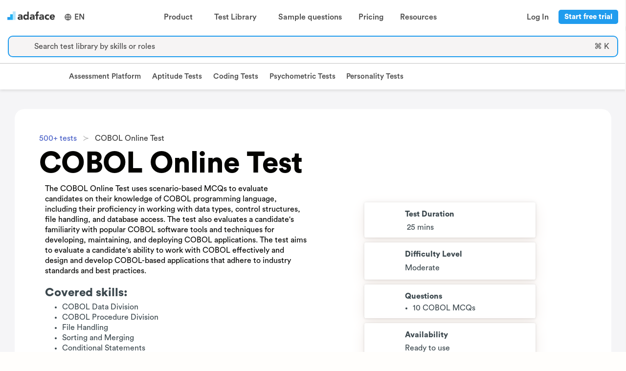

--- FILE ---
content_type: text/html; charset=utf-8
request_url: https://www.adaface.com/assessment-test/cobol-online-test
body_size: 40148
content:
<!DOCTYPE html>
<html data-theme="light" lang="en" class="adaface-front-page">
   <head>
      <meta http-equiv="Content-Type" content="text/html; charset=UTF-8">
      <meta name="viewport" content="width=device-width,height=device-height,initial-scale=1,viewport-fit=cover,user-scalable=no">
      <title>Cobol Online Test | Candidate screening assessment - Adaface </title>
      <meta name="description" content="Assess candidates&#x27; COBOL programming skills with this test, suitable for hiring developers experienced in COBOL programming for mainframe systems.">
      <link rel="canonical" href="https://www.adaface.com/assessment-test/cobol-online-test" />


            <link rel="alternate" hreflang="en" href="https://www.adaface.com/assessment-test/cobol-online-test" />
         <link rel="alternate" hreflang="x-default" href="https://www.adaface.com/assessment-test/cobol-online-test" />

<script type="application/ld+json">
{
    "@context": "https://schema.org",
    "@type": "WebPage",
    "@id": "https://www.adaface.com/assessment-test/cobol-online-test",
    "url": "https://www.adaface.com/assessment-test/cobol-online-test",
    "name": "Cobol Online Test | Candidate screening assessment - Adaface",
    "isPartOf": {
        "@id": "https://www.adaface.com"
    },
    "datePublished": "2025-05-21T15:02:52.740Z",
    "dateModified": "2025-05-21T17:59:05.629Z",
    "description": "Assess candidates&#x27; COBOL programming skills with this test, suitable for hiring developers experienced in COBOL programming for mainframe systems.",
    "inLanguage": "en",
    "potentialAction": [
        {
            "@type": "ReadAction",
            "target": [
                "https://www.adaface.com/assessment-test/cobol-online-test"
            ]
        }
    ]
}
</script>
<script type="application/ld+json">
{
    "@context": "https://schema.org",
    "@type": "BreadcrumbList",
    "@id": "https://www.adaface.com/assessment-test/cobol-online-test",
    "itemListElement": [
        {
            "@type": "ListItem",
            "position": 1,
            "name": "Home",
            "item": "https://www.adaface.com"
        },
        {
            "@type": "ListItem",
            "position": 2,
            "name": "Cobol Online Test | Candidate screening assessment - Adaface"
        }
    ]
}
</script>

      <script type="application/ld+json">
      {
        "@context": "https://schema.org",
        "@graph": [
            {
               "@type": "WebSite",
               "@id": "https://www.adaface.com/#website",
               "url": "https://www.adaface.com/",
               "name": "Adaface",
               "description": "Use Adaface coding, aptitude and psychometric tests to identify the most qualified candidates for 500+ roles.",
               "publisher": {
                  "@id": "https://www.adaface.com/#organization"
               },
               "potentialAction": [
                  {
                     "@type": "SearchAction",
                     "target": {
                        "@type": "EntryPoint",
                        "urlTemplate": "https://www.adaface.com/?s={search_term_string}"
                     },
                     "query-input": "required name=search_term_string"
                  }
               ],
               "inLanguage": "en"
            },
            {
               "@type": "Organization",
               "@id": "https://www.adaface.com/#organization",
               "name": "Adaface",
               "url": "https://www.adaface.com/",
               "logo": {
               "@type": "ImageObject",
               "inLanguage": "en",
               "@id": "https://www.adaface.com/#/schema/logo/image/",
                  "caption": "Adaface"
               },
               "image": {
                  "@id": "https://www.adaface.com/#/schema/logo/image/"
               },
               "sameAs": [
                  "https://www.linkedin.com/company/adaface/",
                  "https://x.com/AdafaceHQ"
               ]
            }
         ]
      }
      </script>

      <!--Add twitter meta data-->
      <meta property="og:site_name" content="Adaface">
      <meta property="og:type" content="website">
      <meta property="og:url" content="https://www.adaface.com/assessment-test/cobol-online-test">
      <meta property="og:title" content="Cobol Online Test | Candidate screening assessment - Adaface">
      <meta property="og:description" content="Assess candidates&#x27; COBOL programming skills with this test, suitable for hiring developers experienced in COBOL programming for mainframe systems.">
      <meta property="og:locale" content="en_US">
      <meta property="og:image" content="https://adaface-uppy-prod.nyc3.digitaloceanspaces.com/test-meta-image/cobol-online-test.png">
      <meta name="twitter:url" content="">
      <meta name="twitter:card" content="summary_large_image">
      <meta name="twitter:description" content="Assess candidates&#x27; COBOL programming skills with this test, suitable for hiring developers experienced in COBOL programming for mainframe systems.">
      <meta name="twitter:title" content="Cobol Online Test | Candidate screening assessment - Adaface">
      <meta name="twitter:image" content="https://adaface-uppy-prod.nyc3.digitaloceanspaces.com/test-meta-image/cobol-online-test.png">
      <link rel="dns-prefetch" href="https://www.adaface.com">
      <link rel="dns-prefetch" href="https://www.googletagmanager.com/">
      <link rel="preconnect" href="https://raw-files.adaface.com">
      <link rel="preconnect" href="https://www.gstatic.com">
      <link rel="shortcut icon" href="/img/adaface-logo.png">

      <link rel="stylesheet"  href="/sass/final.css" type="text/css">

      <link rel="preload" href="https://raw-files.adaface.com/fonts/circular/CircularStd-Black.otf" as="font" type="font/otf" crossorigin>
      <link rel="preload" href="https://raw-files.adaface.com/fonts/circular/CircularStd-Bold.otf" as="font" type="font/otf" crossorigin>
      <link rel="preload" href="https://raw-files.adaface.com/fonts/circular/CircularStd-Book.otf" as="font" type="font/otf" crossorigin>
      <link rel="preload" href="https://raw-files.adaface.com/fonts/circular/CircularStd-Medium.otf" as="font" type="font/otf" crossorigin>

      <meta name="yandex-verification" content="7334a6be942cb34a" />
   </head>
   <body class="vsc-initialized" cz-shortcut-listen="true" id="adafaceMajor" style="font-family: Circular, sans-serif;">

      <div id="adaface-app">

         <div style="position: sticky; top: 0; z-index: 5; background: white;">
            <div class="desktop-header" style="display: flex; padding: 10px 10px;">
               <a style="padding-top: 8px;" href="https://www.adaface.com">
                  <img alt="Adaface logo" src="https://raw-files.adaface.com/adaface-lp%2Flogo-adaface.webp" width="107" height="28"/>
               </a>
                  <div class="header-item" style="align-content: center;">
                     <div class="header-key"
                        style="display: flex; align-items: center; justify-content: center; padding-right: 1px;"
                        >
                     <svg xmlns="http://www.w3.org/2000/svg" viewBox="0 0 24 24" width="16" height="28" fill="currentColor"><path d="M12 22C6.47715 22 2 17.5228 2 12C2 6.47715 6.47715 2 12 2C17.5228 2 22 6.47715 22 12C22 17.5228 17.5228 22 12 22ZM9.71002 19.6674C8.74743 17.6259 8.15732 15.3742 8.02731 13H4.06189C4.458 16.1765 6.71639 18.7747 9.71002 19.6674ZM10.0307 13C10.1811 15.4388 10.8778 17.7297 12 19.752C13.1222 17.7297 13.8189 15.4388 13.9693 13H10.0307ZM19.9381 13H15.9727C15.8427 15.3742 15.2526 17.6259 14.29 19.6674C17.2836 18.7747 19.542 16.1765 19.9381 13ZM4.06189 11H8.02731C8.15732 8.62577 8.74743 6.37407 9.71002 4.33256C6.71639 5.22533 4.458 7.8235 4.06189 11ZM10.0307 11H13.9693C13.8189 8.56122 13.1222 6.27025 12 4.24799C10.8778 6.27025 10.1811 8.56122 10.0307 11ZM14.29 4.33256C15.2526 6.37407 15.8427 8.62577 15.9727 11H19.9381C19.542 7.8235 17.2836 5.22533 14.29 4.33256Z"></path></svg>
                     <span class="header-word" style="padding-left: 5px;">
                     EN
                     </span>
                     </div>
                  </div>


               <div style="flex-grow: 1; display: flex; justify-content: center; position: relative;">
                  <div class="header-item">
                     <div class="header-key"><span class="header-word">Product</span><span class="header-icon"><i class="fas fa-chevron-down"></i></span></div>
                     <div class="header-dropdown" >
                        <div class="header-dropdown-content" style="padding: 15px;">
                           <div class="columns">
                              <div class="column">
                                 <div class="header-dropdown-column">
                                    <div class="header-dropdown-column-heading"><span>Assessment platform</span></div>
                                    <a class="header-dropdown-link" href="https://www.adaface.com/online-assessment-platform">
                                       <div class="header-dropdown-link-icon" ><span><i class="fas fa-compass"></i></span></div>
                                       <div>
                                          <div class="header-dropdown-link-heading" style=""><span>Product tour</span></div>
                                          <div class="header-dropdown-link-description" style=""><span>See Adaface in action</span></div>
                                       </div>
                                    </a>
                                    <a class="header-dropdown-link" href="https://www.adaface.com/proctoring">
                                       <div class="header-dropdown-link-icon" ><span><i class="fas fa-user-secret"></i></span></div>
                                       <div>
                                          <div class="header-dropdown-link-heading" style=""><span>Proctoring</span></div>
                                          <div class="header-dropdown-link-description" style=""><span>Review our advanced proctoring options</span></div>
                                       </div>
                                    </a>
                                    <a class="header-dropdown-link" href="https://www.adaface.com/features">
                                       <div class="header-dropdown-link-icon" ><span><i class="fas fa-magnifying-glass"></i></span></div>
                                       <div>
                                          <div class="header-dropdown-link-heading" style=""><span>Features</span></div>
                                          <div class="header-dropdown-link-description" style=""><span>Learn about top Adaface features</span></div>
                                       </div>
                                    </a>
                                    <a class="header-dropdown-link" href="https://www.adaface.com/integrations">
                                       <div class="header-dropdown-link-icon" ><span><i class="fas fa-link"></i></span></div>
                                       <div>
                                          <div class="header-dropdown-link-heading" style=""><span>ATS integrations</span></div>
                                          <div class="header-dropdown-link-description" style=""><span>Check out our integrations</span></div>
                                       </div>
                                    </a>
                                 </div>
                              </div>
                              <div class="column">
                                 <div class="header-dropdown-column">
                                    <div class="header-dropdown-column-heading"><span>Types of tests</span></div>
                                    <a class="header-dropdown-link" href="https://www.adaface.com/coding-tests">
                                       <div class="header-dropdown-link-icon" ><span><i class="fas fa-code"></i></span></div>
                                       <div>
                                          <div class="header-dropdown-link-heading" style=""><span>Coding tests</span></div>
                                          <div class="header-dropdown-link-description" style=""><span>Assess coding and IT skills</span></div>
                                       </div>
                                    </a>
                                    <a class="header-dropdown-link" href="https://www.adaface.com/aptitude-tests">
                                       <div class="header-dropdown-link-icon" ><span><i class="fas fa-brain"></i></span></div>
                                       <div>
                                          <div class="header-dropdown-link-heading" style=""><span>Aptitude tests</span></div>
                                          <div class="header-dropdown-link-description" style=""><span>Measure general mental ability</span></div>
                                       </div>
                                    </a>
                                    <a class="header-dropdown-link" href="https://www.adaface.com/personality-tests">
                                       <div class="header-dropdown-link-icon" ><span><i class="fas fa-user"></i></span></div>
                                       <div>
                                          <div class="header-dropdown-link-heading" style=""><span>Personality tests</span></div>
                                          <div class="header-dropdown-link-description" style=""><span>Understand key personality traits</span></div>
                                       </div>
                                    </a>
                                    <a class="header-dropdown-link" href="https://www.adaface.com/psychometric-tests">
                                       <div class="header-dropdown-link-icon" ><span><i class="fas fa-person-rays"></i></span></div>
                                       <div>
                                          <div class="header-dropdown-link-heading" style=""><span>Psychometric tests</span></div>
                                          <div class="header-dropdown-link-description" style=""><span>Get a 360° picture </span></div>
                                       </div>
                                    </a>
                                 </div>
                              </div>
                              <div class="column">
                                 <div class="header-dropdown-column">
                                    <div class="header-dropdown-column-heading"><span>Science</span></div>
                                    <a class="header-dropdown-link" href="https://www.adaface.com/science">
                                       <div class="header-dropdown-link-icon" ><span><i class="fas fa-flask"></i></span></div>
                                       <div>
                                          <div class="header-dropdown-link-heading" style=""><span>Science behind Adaface</span></div>
                                          <div class="header-dropdown-link-description" style=""><span>Learn how we create valid and reliable skill tests</span></div>
                                       </div>
                                    </a>
                                    <a class="header-dropdown-link" href="https://www.adaface.com/science/how-we-design-questions">
                                       <div class="header-dropdown-link-icon" ><span><i class="fas fa-circle-question"></i></span></div>
                                       <div>
                                          <div class="header-dropdown-link-heading" style=""><span>How we design questions</span></div>
                                          <div class="header-dropdown-link-description" style=""><span>Discover our question creation process</span></div>
                                       </div>
                                    </a>
                                 </div>
                              </div>
                           </div>
                        </div>
                     </div>
                  </div>
                  <div class="header-item">
                     <div class="header-key"><span class="header-word">Test Library</span><span class="header-icon"><i class="fas fa-chevron-down"></i></span></div>
                     <div class="header-dropdown" style="">
                        <div class="header-dropdown-content" style="padding: 15px;">
                           <div class="columns">
                              <div class="column">
                                 <div class="header-dropdown-column">
                                    <a class="header-dropdown-link" href="https://www.adaface.com/assessment-test/programming-tests">
                                       <div class="header-dropdown-link-icon" ><span><i class="fas fa-code"></i></span></div>
                                       <div>
                                          <div class="header-dropdown-link-heading" style=""><span>Programming</span></div>
                                          <div class="header-dropdown-link-description" style=""><span>JavaScript, Java, Python, C, C++, Swift, Kotlin etc.</span></div>
                                       </div>
                                    </a>
                                    <a class="header-dropdown-link" href="https://www.adaface.com/assessment-test/it-tests">
                                       <div class="header-dropdown-link-icon" ><span><i class="fas fa-circle-info"></i></span></div>
                                       <div>
                                          <div class="header-dropdown-link-heading" style=""><span>IT</span></div>
                                          <div class="header-dropdown-link-description" style=""><span>SAP, Salesforce, .NET, Power BI, Dynamics 365 etc.</span></div>
                                       </div>
                                    </a>
                                    <a class="header-dropdown-link" href="https://www.adaface.com/assessment-test/artificial-intelligence-tests">
                                       <div class="header-dropdown-link-icon" ><span><i class="fas fa-robot"></i></span></div>
                                       <div>
                                          <div class="header-dropdown-link-heading" style=""><span>Artificial intelligence</span></div>
                                          <div class="header-dropdown-link-description" style=""><span>Machine learning, deep learning, LLMs etc.</span></div>
                                       </div>
                                    </a>
                                 </div>
                              </div>
                              <div class="column">
                                 <div class="header-dropdown-column">
                                    <a class="header-dropdown-link" href="https://www.adaface.com/assessment-test/cognitive-ability-tests">
                                       <div class="header-dropdown-link-icon" ><span><i class="fas fa-brain"></i></span></div>
                                       <div>
                                          <div class="header-dropdown-link-heading" style=""><span>Cognitive ability</span></div>
                                          <div class="header-dropdown-link-description" style=""><span>Logical, numerical, abstract, spatial, critical reasoning etc.</span></div>
                                       </div>
                                    </a>
                                    <a class="header-dropdown-link" href="https://www.adaface.com/assessment-test/personality-tests">
                                       <div class="header-dropdown-link-icon" ><span><i class="fas fa-person-rays"></i></span></div>
                                       <div>
                                          <div class="header-dropdown-link-heading" style=""><span>Personality</span></div>
                                          <div class="header-dropdown-link-description" style=""><span>Big 5 personality test (OCEAN test)</span></div>
                                       </div>
                                    </a>
                                    <a class="header-dropdown-link" href="https://www.adaface.com/assessment-test/role-specific-tests">
                                       <div class="header-dropdown-link-icon" ><span><i class="fas fa-briefcase"></i></span></div>
                                       <div>
                                          <div class="header-dropdown-link-heading" style=""><span>Role specific</span></div>
                                          <div class="header-dropdown-link-description" style=""><span>Marketing, sales, customer service etc.</span></div>
                                       </div>
                                    </a>
                                 </div>
                              </div>
                              <div class="column">
                                 <div class="header-dropdown-column">
                                    <a class="header-dropdown-link" href="https://www.adaface.com/assessment-test/language-tests">
                                       <div class="header-dropdown-link-icon" ><span><i class="fas fa-language"></i></span></div>
                                       <div>
                                          <div class="header-dropdown-link-heading" style=""><span>Languages</span></div>
                                          <div class="header-dropdown-link-description" style=""><span>English, Spanish, French, Italian, German etc.</span></div>
                                       </div>
                                    </a>
                                    <a class="header-dropdown-link" href="https://www.adaface.com/assessment-test/typing-tests">
                                       <div class="header-dropdown-link-icon" ><span><i class="fas fa-keyboard"></i></span></div>
                                       <div>
                                          <div class="header-dropdown-link-heading" style=""><span>Typing</span></div>
                                          <div class="header-dropdown-link-description" style=""><span>Typing, data entry, admin, assistant etc.</span></div>
                                       </div>
                                    </a>
                                    <a class="header-dropdown-link" href="https://www.adaface.com/assessment-test/accounting-finance-tests">
                                       <div class="header-dropdown-link-icon" ><span><i class="fas fa-building-columns"></i></span></div>
                                       <div>
                                          <div class="header-dropdown-link-heading" style=""><span>Finance</span></div>
                                          <div class="header-dropdown-link-description" style=""><span>Finance, accounting, bookkeeping etc.</span></div>
                                       </div>
                                    </a>
                                 </div>
                              </div>
                           </div>
                              <a href="https://www.adaface.com/assessment-test" class="header-dropdown-link" style="margin: auto; max-width: 200px; text-align: center; margin-top: -20px;">
                                 <div class="header-dropdown-link-heading" style="cursor: #209cee; text-align: center; margin: auto;"><span style="margin-right: 5px;">View all tests</span><span style="font-size: 12px;margin-top: 5px;margin-left: 0px;"><i class="fa-solid fa-arrow-right"></i></span></div>
                              </a>
                        </div>
                     </div>
                  </div>
                  <a class="header-item " href="https://www.adaface.com/questions">
                     <div class="header-key header-anchor"><span class="header-word">Sample questions</span></div>
                  </a>
                  <a class="header-item" href="https://www.adaface.com/pricing/">
                     <div class="header-key header-anchor"><span class="header-word">Pricing</span></div>
                  </a>
                  <div class="header-item">
                     <div class="header-key"><span class="header-word">Resources</span><span class="header-icon"><i class="fas fa-chevron-down"></i></span></div>
                     <div class="header-dropdown" style="">
                        <div class="header-dropdown-content" style="padding: 15px;">
                           <div class="columns">
                              <div class="column">
                                 <div class="header-dropdown-column">
                                    <div class="header-dropdown-column-heading"><span>Resources</span></div>
                                    <a class="header-dropdown-link" href="https://www.adaface.com/blog">
                                       <div class="header-dropdown-link-icon" ><span><i class="fas fa-rss"></i></span></div>
                                       <div>
                                          <div class="header-dropdown-link-heading" style=""><span>Blog</span></div>
                                          <div class="header-dropdown-link-description" style=""><span>Keep up with the latest in HR, written by HR experts</span></div>
                                       </div>
                                    </a>
                                    <a class="header-dropdown-link" href="https://www.adaface.com/books">
                                       <div class="header-dropdown-link-icon" ><span><i class="fas fa-book-bookmark"></i></span></div>
                                       <div>
                                          <div class="header-dropdown-link-heading" style=""><span>Books</span></div>
                                          <div class="header-dropdown-link-description" style=""><span>Get ahead with use-case specific e-books</span></div>
                                       </div>
                                    </a>
                                    <a class="header-dropdown-link" href="https://www.adaface.com/case-studies">
                                       <div class="header-dropdown-link-icon" ><span><i class="fas fa-folder-open"></i></span></div>
                                       <div>
                                          <div class="header-dropdown-link-heading" style=""><span>Case studies</span></div>
                                          <div class="header-dropdown-link-description" style=""><span>See our customer success stories </span></div>
                                       </div>
                                    </a>
                                    <a class="header-dropdown-link" href="https://www.adaface.com/tools">
                                       <div class="header-dropdown-link-icon" ><span><i class="fas fa-screwdriver-wrench"></i></span></div>
                                       <div>
                                          <div class="header-dropdown-link-heading" style=""><span>Tools</span></div>
                                          <div class="header-dropdown-link-description" style=""><span>Use our free tools to stay ahead in the talent game</span></div>
                                       </div>
                                    </a>
                                 </div>
                              </div>
                              <div class="column">
                                 <div class="header-dropdown-column">
                                    <div class="header-dropdown-column" style="padding-bottom: 0;">
                                       <div class="header-dropdown-column-heading" style="margin-bottom: 0;"><span>Featured</span></div>
                                    </div>
                                    <a href="https://www.adaface.com/blog/screening-candidates/" class="header-dropdown-link" style="max-width: 320px;cursor: pointer !important;">
                                       <div style="width: 100%; padding: 10px 0;">
                                          <div style="width: 100%;">
                                             <img alt="Candidate Screening Guide" style="max-height: 150px; width: 100%; max-width: 300px; border-radius: 5px; object-fit: cover" class="lazy" loading="lazy" src="https://res.cloudinary.com/adaface/image/upload/f_auto,q_auto,w_1200/screening-candidates.jpg" />
                                          </div>
                                          <div class="header-dropdown-link-heading"><span>Candidate Screening Guide</span></div>
                                          <div class="header-dropdown-link-description"><span>How To Screen Job Applicants?</span></div>
                                          <div class="header-dropdown-link-heading" style="margin-top: 20px;"><span style="margin-right: 5px;">Learn more</span><span style="font-size: 12px;margin-top: 5px;margin-left: 0px;"><i class="fa-solid fa-arrow-right"></i></span></div>
                                       </div>
                                    </a>
                                 </div>
                              </div>
                           </div>
                        </div>
                     </div>
                  </div>
               </div>

               <div style="display: flex; align-items: center; justify-content: center; padding-right: 1px;">
                  <div class="header-item">
                     <a class="header-key header-anchor" href="https://app.adaface.com/app/dashboard/login"><span class="header-word">Log In</span></a>
                  </div>
                  <div class="header-item">
                       <a
                         style='
                          margin-right: 5px; padding: 5px 10px !important; font-size: 15px; line-height: 15px;'
                       
                         target="_blank"
                         class='dark-button '
                           href=https://app.adaface.com/app/dashboard/signup
                       >
                       Start free trial
                     </a>
                  </div>
               </div>

            </div>

            <div class="mobile-header" style="display: flex; padding: 10px 10px; position: relative;">
               <a style="padding-top: 8px;" href="https://www.adaface.com">
                  <img alt="Adaface logo" loading="lazy" src="https://raw-files.adaface.com/adaface-lp%2Flogo-adaface.webp" width="107" height="28"/>
               </a>
                  <div class="header-item" style="align-content: center;">
                     <div class="header-key"
                        style="display: flex; align-items: center; justify-content: center; padding-right: 1px;"
                        >
                     <svg xmlns="http://www.w3.org/2000/svg" viewBox="0 0 24 24" width="16" height="24" fill="currentColor"><path d="M12 22C6.47715 22 2 17.5228 2 12C2 6.47715 6.47715 2 12 2C17.5228 2 22 6.47715 22 12C22 17.5228 17.5228 22 12 22ZM9.71002 19.6674C8.74743 17.6259 8.15732 15.3742 8.02731 13H4.06189C4.458 16.1765 6.71639 18.7747 9.71002 19.6674ZM10.0307 13C10.1811 15.4388 10.8778 17.7297 12 19.752C13.1222 17.7297 13.8189 15.4388 13.9693 13H10.0307ZM19.9381 13H15.9727C15.8427 15.3742 15.2526 17.6259 14.29 19.6674C17.2836 18.7747 19.542 16.1765 19.9381 13ZM4.06189 11H8.02731C8.15732 8.62577 8.74743 6.37407 9.71002 4.33256C6.71639 5.22533 4.458 7.8235 4.06189 11ZM10.0307 11H13.9693C13.8189 8.56122 13.1222 6.27025 12 4.24799C10.8778 6.27025 10.1811 8.56122 10.0307 11ZM14.29 4.33256C15.2526 6.37407 15.8427 8.62577 15.9727 11H19.9381C19.542 7.8235 17.2836 5.22533 14.29 4.33256Z"></path></svg>
                     <span class="header-word" style="padding-left: 5px;">
                     EN
                     </span>
                     </div>
                  </div>

               <div style="flex-grow: 1; display: flex; justify-content: center; position: relative;">
               </div>

               <div>
                  <div class="navbar-burger burger" data-target="navMegaMenu">
                     <span></span>
                     <span></span>
                     <span></span>
                  </div>
               </div>
               <div id="navMegaMenu" class="mobile-header-content">
                  <div style="flex-grow: 1; overflow-y: auto;">
                     <div class="heading-l1">
                        <div class="heading-content">
                           <div class="heading-content-text"><span>Product</span></div>
                           <div class="heading-content-icon"><span><i class="fas fa-chevron-down"></i></span></div>
                        </div>
                        <div class="heading-l2">
                           <div class="heading-content">
                              <div class="heading-content-text"><span>Assessment Platform</span></div>
                              <div class="heading-content-icon"><span><i class="fas fa-chevron-down"></i></span></div>
                           </div>
                           <div class="heading-l3">
                              <a href="https://www.adaface.com/online-assessment-platform">Product tour</a>
                              <a href="https://www.adaface.com/proctoring">Proctoring</a>
                              <a href="https://www.adaface.com/features">Features</a>
                              <a href="https://www.adaface.com/integrations">ATS integrations</a>
                           </div>
                        </div>
                        <div class="heading-l2">
                           <div class="heading-content">
                              <div class="heading-content-text"><span>Types of tests</span></div>
                              <div class="heading-content-icon"><span><i class="fas fa-chevron-down"></i></span></div>
                           </div>
                           <div class="heading-l3">
                              <a href="https://www.adaface.com/coding-tests">Coding tests</a>
                              <a href="https://www.adaface.com/aptitude-tests">Aptitude tests</a>
                              <a href="https://www.adaface.com/personality-tests">Personality tests</a>
                              <a href="https://www.adaface.com/psychometric-tests">Psychometric tests</a>
                           </div>
                        </div>
                        <div class="heading-l2">
                           <div class="heading-content">
                              <div class="heading-content-text"><span>Science</span></div>
                              <div class="heading-content-icon"><span><i class="fas fa-chevron-down"></i></span></div>
                           </div>
                           <div class="heading-l3">
                              <a href="https://www.adaface.com/science">Science behind Adaface</a>
                              <a href="https://www.adaface.com/science/how-we-design-questions">How we design questions</a>
                           </div>
                        </div>
                     </div>
                     <div class="heading-l1">
                        <div class="heading-content">
                           <div class="heading-content-text"><span>Test Library</span></div>
                           <div class="heading-content-icon"><span><i class="fas fa-chevron-down"></i></span></div>
                        </div>
                        <div class="heading-l3">
                           <a href="https://www.adaface.com/assessment-test">Programming</a>
                           <a href="https://www.adaface.com/assessment-test">IT</a>
                           <a href="https://www.adaface.com/assessment-test">Artificial intelligence</a>
                           <a href="https://www.adaface.com/assessment-test">Cognitive ability</a>
                           <a href="https://www.adaface.com/assessment-test">Personality</a>
                           <a href="https://www.adaface.com/assessment-test">Role specific</a>
                           <a href="https://www.adaface.com/assessment-test">Languages</a>
                           <a href="https://www.adaface.com/assessment-test">Typing</a>
                           <a href="https://www.adaface.com/assessment-test">Finance</a>
                           <a href="https://www.adaface.com/assessment-test">View all tests</a>
                        </div>
                     </div>
                     <div class="heading-l1">
                        <a href="https://www.adaface.com/questions" class="heading-content" style="color: #4a4a4a !important">
                           <div class="heading-content-text"><span>Sample questions</span></div>
                        </a>
                     </div>
                     <div class="heading-l1">
                        <a href="https://www.adaface.com/pricing/" class="heading-content" style="color: #4a4a4a !important">
                           <div class="heading-content-text"><span>Pricing</span></div>
                        </a>
                     </div>
                     <div class="heading-l1">
                        <div class="heading-content">
                           <div class="heading-content-text"><span>Resources</span></div>
                           <div class="heading-content-icon"><span><i class="fas fa-chevron-down"></i></span></div>
                        </div>
                        <div class="heading-l3">
                           <a href="https://www.adaface.com/blog">Blog</a>
                           <a href="https://www.adaface.com/books">Books</a>
                           <a href="https://www.adaface.com/case-studies">Case studies</a>
                           <a href="https://www.adaface.com/tools">Tools</a>
                        </div>
                     </div>
                     <div class="heading-l1">
                        <a href="https://app.adaface.com/app/dashboard/login" class="heading-content" style="color: #4a4a4a !important">
                           <div class="heading-content-text"><span>Log In</span></div>
                        </a>
                     </div>
                  </div>
                  <div style="display: flex; justify-content: center;">
                       <a
                         style='max-width: 100%;
                          '
                       
                         target="_blank"
                         class='dark-button '
                           href=https://app.adaface.com/app/dashboard/signup
                       >
                       Start free trial
                     </a>
                  </div>
               </div>
            </div>


            <div class="has-text-centered noheader pt-1 pb-3 pl-4 pr-4" style=" z-index: 1; border-bottom: 1px solid #ccc; background: white; padding: 4px; width: 100%; font-size: 15px;">
               <div class="search-trigger py-1 px-2 is-flex is-clickable is-flex-direction-row is-align-content-center" style="border: 2px solid #209cee; border-radius: 10px; background-color: #F6F4F4; width: 100%; margin: auto;">
                  <span class="mr-3 icon is-medium is-left">
                     <i class="fas fa-search"></i>
                  </span>
                  <div class="is-flex-grow-1 has-text-gray is-flex has-text-left is-flex-direction-column is-justify-content-center">
                     <span class="is-size-6 is-size-6-mobile">Search test library by skills or roles</span>
                  </div>
                  <div class="is-hidden-mobile is-flex-grow-0 pr-2 has-text-gray is-flex has-text-left is-flex-direction-column is-justify-content-center">
                     <span class="is-size-6">⌘ K</span>
                  </div>
               </div>
            </div>
         </div>

         <style>
            #secondNav .navbar-item, #secondNav .navbar-link {
               padding: 0em 0.75em;
            }
         </style>
         <nav id="secondNav" class="navbar is-hidden-touch" style="font-size: 0.95rem; box-shadow: 0 2px 6px 0 rgba(0,0,0,.12); border-top: 1px solid #f1f1f1;z-index: 2; ">
            <div class="navbar-brand">
               <a class="navbar-item" style="padding-bottom: 0.75em; opacity: 0;" href="https://www.adaface.com">
                  <img alt="Adaface logo" loading="lazy" src="https://raw-files.adaface.com/adaface-lp%2Flogo-adaface.webp" width="107" height="28"/>
               </a>
            </div>

            <div id="navMegaMenu" class="navbar-menu">
                     <a class="navbar-item is-bold mobile-big notranslate"  href="https://www.adaface.com/online-assessment-platform">
                        Assessment Platform
                     </a>
                     <a class="navbar-item is-bold mobile-big notranslate"  href="https://www.adaface.com/aptitude-tests">
                        Aptitude Tests
                     </a>
                     <a class="navbar-item is-bold mobile-big notranslate"  href="https://www.adaface.com/coding-tests">
                        Coding Tests
                     </a>
                     <a class="navbar-item is-bold mobile-big notranslate"  href="https://www.adaface.com/psychometric-tests">
                        Psychometric Tests
                     </a>
                     <a class="navbar-item is-bold mobile-big notranslate"  href="https://www.adaface.com/personality-tests">
                        Personality Tests
                     </a>

                                       <div class="navbar-end">
                     <div class="navbar-item  is-hidden ">
                        <div class="field is-grouped">
                           <p class="control">
                              <a style="padding: 7px 20px;" class="button is-info ghost-button" href="https://app.adaface.com/app/dashboard/signup">
                                 <span>
                                 TRY FOR FREE
                                 </span>
                              </a>
                           </p>
                        </div>
                     </div>
                  </div>
            </div>
         </nav>


         <div class="adaface-app-inner" style="color: rgb(55, 53, 47); fill: currentcolor; line-height: 1.5;">
            <div class="fullbody">
               <main style=" color: rgb(4, 4, 2); fill: currentcolor; line-height: 1.35; background: rgb(255, 254, 252); font-size: 17px; max-width: 100%; width: 100% !important; margin: 0px auto; display: flex; flex-direction: column; align-items: center; -webkit-font-smoothing: antialiased;">

<div class="new-test-reasons-page page" style="width:100%; background: #f5f5f7;">
    <div style="margin: auto;">
        <div class="post-full post no-image page no-image add-left-right-padding-l1 add-max-l4-margin" style="margin:auto; display: flex; flex-direction: column; margin-top: 40px;">
            <div class="">
                <div class="reason-card">
                    <nav class="breadcrumb is-hidden-mobile has-succeeds-separator" aria-label="breadcrumbs" style="margin-bottom: 0;">
                        <ul>
                            <li><a style="cursor: pointer;" href="https://www.adaface.com/assessment-test" target="_blank">500+ tests</a></li>
                            <li class="is-active"><a href="#" aria-current="page">COBOL Online Test</a></li>
                        </ul>
                    </nav>
                    <nav class="breadcrumb is-hidden-tablet is-medium has-succeeds-separator" aria-label="breadcrumbs" style="margin-bottom: 0;">
                        <ul>
                            <li><a style="cursor: pointer;" href="https://www.adaface.com/assessment-test" target="_blank">500+ tests</a></li>
                        </ul>
                    </nav>
                    <h1 class="post-full-title ml-0" style="margin-top: 10px">COBOL Online Test</h1>

                    <div class="columns is-marginless is-paddingless">
                        <div class="column">
                            <p class="is-size-6" style="max-width: 700px; margin-bottom: 20px;">The COBOL Online Test uses scenario-based MCQs to evaluate candidates on their knowledge of COBOL programming language, including their proficiency in working with data types, control structures, file handling, and database access. The test also evaluates a candidate&#x27;s familiarity with popular COBOL software tools and techniques for developing, maintaining, and deploying COBOL applications. The test aims to evaluate a candidate&#x27;s ability to work with COBOL effectively and design and develop COBOL-based applications that adhere to industry standards and best practices.</p>
                            <div>
                                <div class="post-full-content">
                                    <p class="mt-2 mt-2-mobile is-size-4" style="font-weight: 900; margin-bottom: 5px !important;">Covered skills:</p>
                                    <ul>
                                                    <li class="is-size-6" style="margin-bottom: 0;">COBOL Data Division</li>
                                                    <li class="is-size-6" style="margin-bottom: 0;">COBOL Procedure Division</li>
                                                    <li class="is-size-6" style="margin-bottom: 0;">File Handling</li>
                                                    <li class="is-size-6" style="margin-bottom: 0;">Sorting and Merging</li>
                                                    <li class="is-size-6" style="margin-bottom: 0;">Conditional Statements</li>
                                                    <li class="is-size-6" style="margin-bottom: 0;">Subprograms and Functions</li>
                                                    <li class="is-size-6" style="margin-bottom: 0;">Error Handling</li>
                                    </ul>
                                </div>

                            </div>
                        </div>
                        <div class="column is-flex is-flex-direction-column is-justify-content-center">
                            <div style="max-width: 100%;">
                                <div class="post-full-content post-content" style="width: 100%; max-width: 350px; margin: 0px auto !important; font-size: 20px;">
                                    <div class="signup-page-quote-box post-full-content" style="padding: 10px; margin-bottom: 10px;">
                                        <div class="columns is-mobile">
                                            <div class="column is-narrow" style="display: flex; justify-content: center; align-items: center; margin: 0 5px 0 20px;">
                                                <span class="icon" style="color: #209cee;">
                                                    <i class="fas fa-clock"></i>
                                                </span>
                                            </div>
                                            <div class="column">
                                                <div>
                                                    <p class="is-size-6" style="margin: 0 !important; font-weight: 900;">Test Duration</p>
                                                    <span class="is-size-6" style="margin: 0 !important;">&nbsp;25 mins</span>
                                                </div>
                                            </div>
                                        </div>
                                    </div>
                                    <div class="signup-page-quote-box post-full-content" style="padding: 10px; margin-bottom: 10px;">
                                        <div class="columns is-mobile">
                                            <div class="column is-narrow" style="display: flex; justify-content: center; align-items: center; margin: 0 5px 0 20px;">
                                                <span class="icon" style="color: #209cee;">
                                                    <i class="fas fa-ruler"></i>
                                                </span>
                                            </div>
                                            <div class="column">
                                                <div>
                                                    <p class="is-size-6" style="margin: 0 !important; font-weight: 900;">Difficulty Level</p>
                                                    <p class="is-size-6" style="margin: 0 !important;">Moderate</p>
                                                </div>
                                            </div>
                                        </div>
                                    </div>
                                    <div class="signup-page-quote-box post-full-content" style="padding: 10px; margin-bottom: 10px;">
                                        <div class="columns is-mobile">
                                            <div class="column is-narrow" style="display: flex; justify-content: center; align-items: center; margin: 0 5px 0 20px;">
                                                <span class="icon" style="color: #209cee;">
                                                    <i class="fas fa-list-ol"></i>
                                                </span>
                                            </div>
                                            <div class="column">
                                                <div>
                                                    <p class="is-size-6" style="margin: 0 !important; font-weight: 900;">Questions</p>
                                                    <ul class="is-size-6" style="padding-left: 0.5rem; margin-bottom:0;">
                                                            <li class="" style="margin-bottom: 0;">10 COBOL MCQs</li>
                                                    </ul>
                                                </div>
                                            </div>
                                        </div>
                                    </div>
                                    <div class="signup-page-quote-box post-full-content" style="padding: 10px; margin-bottom: 10px;">
                                        <div class="columns is-mobile">
                                            <div class="column is-narrow" style="display: flex; justify-content: center; align-items: center; margin: 0 5px 0 20px;">
                                                <span class="icon" style="color: #209cee;">
                                                    <i class="fas fa-bolt"></i>
                                                </span>
                                            </div>
                                            <div class="column">
                                                <div>
                                                    <p class="is-size-6" style="margin: 0 !important; font-weight: 900;">Availability</p>
                                                    <span class="is-size-6" style="margin: 0 !important;">Ready to use</span>
                                                </div>
                                            </div>
                                        </div>
                                    </div>
                                </div>
                            </div>
                        </div>
                    </div>

                    <div class="add-max-l2-margin" style=" margin: auto;">
                        <div class="test-ctas">
                              <a
                            
                                target="_blank"
                                class='dark-button test-cta-1'
                                  href=https://app.adaface.com/app/dashboard/signup?preview-test-id&#x3D;cobol-online-test
                              >
                              Get started for free
                            </a>
                                <div
                            
                                target='_blank'
                                class='light-button test-cta-2'
                                onclick=event.stopPropagation();toggleAdaChat(0);
                                >   Preview questions
                            </div>                        </div>
                    </div>
                </div>
            </div>

            <div class="columns" style="margin-top: 0.75em;">
                <div class="column" style="min-height: 100%;">
                    <div class="post-full-content" style="height: 100%;">
                    <div class="reason-card post-content" style="height: 100%;">
                    <h2>About the COBOL Test</h2>
                    <br/>
                    <div class="test-about-section">
                        <div class="">
                            <p>The COBOL Online Test helps recruiters and hiring managers identify qualified candidates from a pool of resumes, and helps in taking objective hiring decisions. It reduces the administrative overhead of interviewing too many candidates and saves time by filtering out unqualified candidates at the first step of the hiring process.</p>
                            <p style="margin-bottom: 0.5em !important;">The test screens for the following skills that hiring managers look for in candidates:</p>
                            <ul style="margin-bottom: 0px !important;">
                                <li class="notranslate" >Understanding the basic concepts and syntax of COBOL</li>
                                <li class="notranslate" >Demonstrating proficiency in declaring and manipulating data in COBOL</li>
                                <li class="notranslate" >Implementing logic and flow control using COBOL Procedure Division</li>
                                <li class="notranslate" >Working with files and performing file operations in COBOL</li>
                                <li class="notranslate" >Sorting and merging data in COBOL</li>
                                <li class="notranslate" >Using conditional statements effectively in COBOL programs</li>
                                <li class="notranslate" >Implementing subprograms and functions in COBOL</li>
                                <li class="notranslate" >Handling errors and exceptions in COBOL</li>
                                <li class="notranslate" >Writing efficient and optimized COBOL code</li>
                                <li class="notranslate" style="margin-bottom: 0px !important;">Understanding the structure and behavior of COBOL programs</li>
                            </ul>
                        </div>
                    </div>
                    </div>
                    </div>
                </div>


                <div class="column" style="min-height: 100%;">
                    <div class="post-full-content" style="height: 100%;">
                        <div class="reason-card post-content"  style="height: 100%;">
                            <h2 class="is-size-1">1200+ customers in 80 countries</h2>
                            <br/>
                            <p>Use Adaface tests trusted by recruitment teams globally. Adaface skill assessments measure on-the-job skills of candidates, providing employers with an accurate tool for screening potential hires.</p>
                            <img class="lazy" data-src="https://res.cloudinary.com/adaface/image/upload/f_auto,q_auto,w_500/logos.png" width="500" height="500" alt="customers in 75 countries"/>
                        </div>
                    </div>
                </div>
            </div>

            <div class="post-full-content  add-max-l2-margin">
                <div>
                    <div class="test-ctas">
                          <a
                        
                            target="_blank"
                            class='dark-button test-cta-1'
                              href=https://app.adaface.com/app/dashboard/signup?preview-test-id&#x3D;cobol-online-test
                          >
                          Get started for free
                        </a>
                            <div
                        
                            target='_blank'
                            class='light-button test-cta-2'
                            onclick=event.stopPropagation();toggleAdaChat(0);
                            >   Preview questions
                        </div>                    </div>
                </div>
                <div class="add-section-below-margin"></div>
            </div>

            <div class="post-full-content" style="margin-top: 0.75em;" id="samplequestions">
                <div class="reason-card post-content">
                    <h2 class="is-size-1">Non-googleable questions</h2>
                    <br/>
                    <p style="margin-bottom: 5px !important;">We have a very high focus on the quality of questions that test for on-the-job skills. Every question is non-googleable and we have a very high bar for the level of subject matter experts we onboard to create these questions.
                    We have crawlers to check if any of the questions are leaked online. If/ when a question gets leaked, we get an alert. We change the question for you & let you know.</p>
                    <a href=https://www.adaface.com/science/how-we-design-questions class="is-size-6" style="color: #209cee;display: flex; align-items: center; cursor: pointer; margin-bottom: 20px;  margin-right: auto;  max-width: 250px; font-weight: 900;">How we design questions<div></div><div style="font-size: 12px;margin-top: 3px;margin-left: 7px;"><i class="fa-solid fa-arrow-right"></i></div></a>
                    <p class="is-hidden-mobile" style="font-size: 18px; margin-top: 20px !important;margin-bottom: 0px !important;">These are just a small sample from our library of 15,000+ questions. The actual questions on this COBOL Online Test will be non-googleable.</p>
                    <div class="is-hidden-mobile add-max-l3-margin" style="">
                        <div class="add-l2-below-gap"></div>
        <div class="is-hidden-tablet is-hidden-lm public-question-parent-container table-container smooth-scroll">
        
        <table class="table is-narrow borderless-md" style="font-family: Circular;">
            <thead style="border-bottom: 1px solid #ccc;text-transform: uppercase">
                <tr>
                <th style="font-size: 14px; font-weight: 500; text-align: left;">🧐 Question</th>
                <th style="font-size: 14px; font-weight: 500; text-align: left;"></th>
                </tr>
            </thead>
            <tbody class="public-question-results">
                <tr>
                    <td style="text-align: left;">
                        <p class="is-size-7" style="margin-bottom:0px !important;">Medium</p>
                        <div class="question-question" style="display: flex; cursor: pointer; font-size: 18px;" href="https://www.adaface.com/questions/cobol/decision-control">
                            <span style=""> 
                            <strong style="font-weight: 900; letter-spacing: -0.75px; word-break:break-word"> Decision Control</strong>
                            </span>
                        </div>
                        <div class="tags" style="max-width: 1000px; width: 100%; margin: auto;">
                                        <div class="tag topic-tag4 is-medium is-rounded">Arithmetic Operations</div>
                                        <div class="tag topic-tag4 is-medium is-rounded">Decision Structures</div>
                                        <div class="tag topic-tag4 is-medium is-rounded">Data Types</div>
                        </div>    
                    </td>
                    <td style="text-align: right;vertical-align: top; padding-top: 30px;">
                                <div style="max-width:fit-content ;border-radius: 6px; background-color: #FFD700; color: black; padding: 5px 10px; font-weight: 900; font-size: 15px; cursor: pointer;" onclick="event.stopPropagation();toggleAdaChat(0);">Solve</div>
                    </td>
                </tr>
                <tr>
                    <td colspan="6">
                        <div class="botui-messages-container" style="max-width: 100%;">
                            <div class="botui-message">
                                <div style="padding: 5px 0px 0px 0px;">
                                        <!-- htmlmin:ignore -->
                        <pre style="padding: 0; margin: 0 !important; font-size: 16px; white-space: pre-line !important; background:transparent; word-break: break-word !important;">Consider the following COBOL program:</pre>
                                        <!-- htmlmin:ignore -->
                                </div>
                            </div>
                        </div>
                        <div class="botui-messages-container" style="max-width: 100%;">
                            <div class="botui-message">
                                <div style="padding: 5px 0px 0px 0px;">
                                        <figure class="image" style="max-width: 400px; margin: 0; padding: 0;">
                                            <img class="lazy" data-src="https://res.cloudinary.com/adaface-image-upload/image/upload/f_auto,q_auto/company-questions/vwtjyxj2z135edmsyd8l.png" alt=" image" class="my-image-add-border" width="400" height="400"/>
                                        </figure>
                                </div>
                            </div>
                        </div>
                        <div class="botui-messages-container" style="max-width: 100%;">
                            <div class="botui-message">
                                <div style="padding: 5px 0px 0px 0px;">
                                        <!-- htmlmin:ignore -->
                        <pre style="padding: 0; margin: 0 !important; font-size: 16px; white-space: pre-line !important; background:transparent; word-break: break-word !important;">What will the program display when it is executed?</pre>
                                        <!-- htmlmin:ignore -->
                                </div>
                            </div>
                        </div>
                        <div style="height:1px; background-color:#ccc; margin: 0 -1em;"> </div>
                    </td>
                </tr>
                <tr>
                    <td style="text-align: left;">
                        <p class="is-size-7" style="margin-bottom:0px !important;">Medium</p>
                        <div class="question-question" style="display: flex; cursor: pointer; font-size: 18px;" href="https://www.adaface.com/questions/cobol/multi-dimensional-arrays">
                            <span style=""> 
                            <strong style="font-weight: 900; letter-spacing: -0.75px; word-break:break-word"> Multi Dimensional Arrays</strong>
                            </span>
                        </div>
                        <div class="tags" style="max-width: 1000px; width: 100%; margin: auto;">
                                        <div class="tag topic-tag4 is-medium is-rounded">Arrays</div>
                                        <div class="tag topic-tag4 is-medium is-rounded">Data Processing</div>
                                        <div class="tag topic-tag4 is-medium is-rounded">Subroutines</div>
                        </div>    
                    </td>
                    <td style="text-align: right;vertical-align: top; padding-top: 30px;">
                                <div style="max-width:fit-content ;border-radius: 6px; background-color: #FFD700; color: black; padding: 5px 10px; font-weight: 900; font-size: 15px; cursor: pointer;" onclick="event.stopPropagation();toggleAdaChat(1);">Solve</div>
                    </td>
                </tr>
                <tr>
                    <td colspan="6">
                        <div class="botui-messages-container" style="max-width: 100%;">
                            <div class="botui-message">
                                <div style="padding: 5px 0px 0px 0px;">
                                        <!-- htmlmin:ignore -->
                        <pre style="padding: 0; margin: 0 !important; font-size: 16px; white-space: pre-line !important; background:transparent; word-break: break-word !important;">Consider the following pseudocode snippet in COBOL:</pre>
                                        <!-- htmlmin:ignore -->
                                </div>
                            </div>
                        </div>
                        <div class="botui-messages-container" style="max-width: 100%;">
                            <div class="botui-message">
                                <div style="padding: 5px 0px 0px 0px;">
                                        <figure class="image" style="max-width: 400px; margin: 0; padding: 0;">
                                            <img class="lazy" data-src="https://res.cloudinary.com/adaface-image-upload/image/upload/f_auto,q_auto/company-questions/tt76imnvh8sbpmcavthr.png" alt=" image" class="my-image-add-border" width="400" height="400"/>
                                        </figure>
                                </div>
                            </div>
                        </div>
                        <div class="botui-messages-container" style="max-width: 100%;">
                            <div class="botui-message">
                                <div style="padding: 5px 0px 0px 0px;">
                                        <!-- htmlmin:ignore -->
                        <pre style="padding: 0; margin: 0 !important; font-size: 16px; white-space: pre-line !important; background:transparent; word-break: break-word !important;">After executing this program, what will be the final state of StrArr?</pre>
                                        <!-- htmlmin:ignore -->
                                </div>
                            </div>
                        </div>
                        <div style="height:1px; background-color:#ccc; margin: 0 -1em;"> </div>
                    </td>
                </tr>
                <tr>
                    <td style="text-align: left;">
                        <p class="is-size-7" style="margin-bottom:0px !important;">Medium</p>
                        <div class="question-question" style="display: flex; cursor: pointer; font-size: 18px;" href="https://www.adaface.com/questions/cobol/vsam-file-processing-in-cobol">
                            <span style=""> 
                            <strong style="font-weight: 900; letter-spacing: -0.75px; word-break:break-word"> VSAM File Processing in COBOL</strong>
                            </span>
                        </div>
                        <div class="tags" style="max-width: 1000px; width: 100%; margin: auto;">
                                        <div class="tag topic-tag4 is-medium is-rounded">VSAM</div>
                                        <div class="tag topic-tag4 is-medium is-rounded">File Handling</div>
                        </div>    
                    </td>
                    <td style="text-align: right;vertical-align: top; padding-top: 30px;">
                                <div style="max-width:fit-content ;border-radius: 6px; background-color: #FFD700; color: black; padding: 5px 10px; font-weight: 900; font-size: 15px; cursor: pointer;" onclick="event.stopPropagation();toggleAdaChat(2);">Solve</div>
                    </td>
                </tr>
                <tr>
                    <td colspan="6">
                        <div class="botui-messages-container" style="max-width: 100%;">
                            <div class="botui-message">
                                <div style="padding: 5px 0px 0px 0px;">
                                        <!-- htmlmin:ignore -->
                        <pre style="padding: 0; margin: 0 !important; font-size: 16px; white-space: pre-line !important; background:transparent; word-break: break-word !important;">Consider the following COBOL code snippet. The program aims to read from a VSAM Key-Sequenced Data Set (KSDS) named &#x27;CUSTOMER-FILE&#x27; which contains customer records. The program reads the file in ascending order by &#x27;CUSTOMER-ID&#x27;, performs some processing (not shown here), and then displays the &#x27;CUSTOMER-NAME&#x27; of the last record read.</pre>
                                        <!-- htmlmin:ignore -->
                                </div>
                            </div>
                        </div>
                        <div class="botui-messages-container" style="max-width: 100%;">
                            <div class="botui-message">
                                <div style="padding: 5px 0px 0px 0px;">
                                        <figure class="image" style="max-width: 400px; margin: 0; padding: 0;">
                                            <img class="lazy" data-src="https://res.cloudinary.com/adaface-image-upload/image/upload/f_auto,q_auto/company-questions/wcff7ku7snkwnkiwqn87.png" alt=" image" class="my-image-add-border" width="400" height="400"/>
                                        </figure>
                                </div>
                            </div>
                        </div>
                        <div class="botui-messages-container" style="max-width: 100%;">
                            <div class="botui-message">
                                <div style="padding: 5px 0px 0px 0px;">
                                        <!-- htmlmin:ignore -->
                        <pre style="padding: 0; margin: 0 !important; font-size: 16px; white-space: pre-line !important; background:transparent; word-break: break-word !important;">Assuming there are no syntax errors and the &#x27;CUSTOMER-FILE&#x27; is present and accessible, what will the program display as the last customer&#x27;s name after executing this COBOL program?</pre>
                                        <!-- htmlmin:ignore -->
                                </div>
                            </div>
                        </div>
                        <div class="botui-messages-container" style="max-width: 100%;">
                            <div class="botui-message">
                                <div style="padding: 5px 0px 0px 0px;">
                                        <!-- htmlmin:ignore -->
                        <pre style="padding: 0; margin: 0 !important; font-size: 16px; white-space: pre-line !important; background:transparent; word-break: break-word !important;">A: The program will display the name of the customer with the highest &#x27;CUSTOMER-ID&#x27;.
B: The program will display the name of the customer with the lowest &#x27;CUSTOMER-ID&#x27;.
C: The program will not display any customer name.
D: The program will display the name of the first customer in the &#x27;CUSTOMER-FILE&#x27;.
E: The program will display an uninitialized or random &#x27;LAST-NAME&#x27;.</pre>
                                        <!-- htmlmin:ignore -->
                                </div>
                            </div>
                        </div>
                        <div style="height:1px; background-color:#ccc; margin: 0 -1em;"> </div>
                    </td>
                </tr>
            </tbody>
        </table>
        </div>
        <div class="is-hidden-tablet is-hidden-md public-question-parent-container table-container smooth-scroll">
        <table class="table is-fullwidth" style="font-family: Circular;">
            <thead style="text-transform: uppercase">
                <tr>
                <th style="font-size: 14px; font-weight: 500; text-align: left;"></th>
                <th style="font-size: 14px; font-weight: 500; text-align: left;">🧐 Question</th>
                <th style="font-size: 14px; font-weight: 500; text-align: left;">🔧 Skill</th>
                <th style="font-size: 14px; font-weight: 500; text-align: left; width: 80px;"></th>
                </tr>
            </thead>
            <tbody class="public-question-results">
                <tr >
                    <td class="toggle-area" data-toggle-id="decision-control" style="width:2rem">
                        <span class="icon toggle-child-decision-control" ><i class="fa-solid fa-chevron-down fa-xs"></i></span>
                        <span class="icon toggle-child-decision-control" style="display: none;"><i class="fa-solid fa-chevron-up fa-xs"></i></span>
                    </td>
                    <td class="toggle-area" data-toggle-id="decision-control" style="text-align: left;">
                        <p class="is-size-7" style="margin-bottom:0px !important;">Medium</p>
                        <div class="question-question" style="display: flex; cursor: pointer; font-size: 18px;" href="https://www.adaface.com/questions/cobol/decision-control">
                            <span style=""> 
                            <strong style="font-weight: 900; letter-spacing: -0.75px;"> Decision Control</strong>
                            </span>
                        </div>
                        <div class="tags" style="max-width: 1000px; width: 100%; margin: auto;">
                           
                                            <div class="tag topic-tag4 is-medium is-rounded">Arithmetic Operations</div>
                                            <div class="tag topic-tag4 is-medium is-rounded">Decision Structures</div>
                                            <div class="tag topic-tag4 is-medium is-rounded">Data Types</div>
                        </div>    
                    </td>
                    <td class="toggle-area" data-toggle-id="decision-control" style="text-align: left;">
                        <p class="is-size-7" style="margin-bottom:0px !important;">2 mins</p>
                        <div class="question-question" style="display: block; text-align: left; font-weight: 900; letter-spacing: -0.75px; text-transform: capitalize; cursor: default !important;" >COBOL</div>
                    </td>
                    <td style="text-align: right;vertical-align: top; padding-top: 20px;">
                                <div style="max-width:fit-content ;border-radius: 6px; background-color: #FFD700; color: black; padding: 5px 10px; font-weight: 900; font-size: 15px; cursor: pointer;" onclick="event.stopPropagation();toggleAdaChat(0);">Solve</div>
                    </td>

                </tr>
                <tr style="display: none;" class="toggle-child-decision-control">
                    <td colspan="6">
                        <div class="botui-messages-container" style="max-width: 100%;">
                            <div class="botui-message">
                                <div style="padding: 5px 0px 0px 0px;">
                                        <!-- htmlmin:ignore -->
<pre style="padding: 0; margin: 0 !important; font-size: 16px; white-space: pre-line !important; background:transparent; word-break: break-word !important;">Consider the following COBOL program:</pre>
                                        <!-- htmlmin:ignore -->
                                </div>
                            </div>
                        </div>
                        <div class="botui-messages-container" style="max-width: 100%;">
                            <div class="botui-message">
                                <div style="padding: 5px 0px 0px 0px;">
                                        <figure class="image" style="max-width: 400px; margin: 0; padding: 0;">
                                            <img class="lazy" data-src="https://res.cloudinary.com/adaface-image-upload/image/upload/f_auto,q_auto/company-questions/vwtjyxj2z135edmsyd8l.png" alt=" image" class="my-image-add-border" width="400" height="400"/>
                                        </figure>
                                </div>
                            </div>
                        </div>
                        <div class="botui-messages-container" style="max-width: 100%;">
                            <div class="botui-message">
                                <div style="padding: 5px 0px 0px 0px;">
                                        <!-- htmlmin:ignore -->
<pre style="padding: 0; margin: 0 !important; font-size: 16px; white-space: pre-line !important; background:transparent; word-break: break-word !important;">What will the program display when it is executed?</pre>
                                        <!-- htmlmin:ignore -->
                                </div>
                            </div>
                        </div>
                    </td>
                </tr>
                <tr >
                    <td class="toggle-area" data-toggle-id="multi-dimensional-arrays" style="width:2rem">
                        <span class="icon toggle-child-multi-dimensional-arrays" ><i class="fa-solid fa-chevron-down fa-xs"></i></span>
                        <span class="icon toggle-child-multi-dimensional-arrays" style="display: none;"><i class="fa-solid fa-chevron-up fa-xs"></i></span>
                    </td>
                    <td class="toggle-area" data-toggle-id="multi-dimensional-arrays" style="text-align: left;">
                        <p class="is-size-7" style="margin-bottom:0px !important;">Medium</p>
                        <div class="question-question" style="display: flex; cursor: pointer; font-size: 18px;" href="https://www.adaface.com/questions/cobol/multi-dimensional-arrays">
                            <span style=""> 
                            <strong style="font-weight: 900; letter-spacing: -0.75px;"> Multi Dimensional Arrays</strong>
                            </span>
                        </div>
                        <div class="tags" style="max-width: 1000px; width: 100%; margin: auto;">
                           
                                            <div class="tag topic-tag4 is-medium is-rounded">Arrays</div>
                                            <div class="tag topic-tag4 is-medium is-rounded">Data Processing</div>
                                            <div class="tag topic-tag4 is-medium is-rounded">Subroutines</div>
                        </div>    
                    </td>
                    <td class="toggle-area" data-toggle-id="multi-dimensional-arrays" style="text-align: left;">
                        <p class="is-size-7" style="margin-bottom:0px !important;">2 mins</p>
                        <div class="question-question" style="display: block; text-align: left; font-weight: 900; letter-spacing: -0.75px; text-transform: capitalize; cursor: default !important;" >COBOL</div>
                    </td>
                    <td style="text-align: right;vertical-align: top; padding-top: 20px;">
                                <div style="max-width:fit-content ;border-radius: 6px; background-color: #FFD700; color: black; padding: 5px 10px; font-weight: 900; font-size: 15px; cursor: pointer;" onclick="event.stopPropagation();toggleAdaChat(1);">Solve</div>
                    </td>

                </tr>
                <tr style="display: none;" class="toggle-child-multi-dimensional-arrays">
                    <td colspan="6">
                        <div class="botui-messages-container" style="max-width: 100%;">
                            <div class="botui-message">
                                <div style="padding: 5px 0px 0px 0px;">
                                        <!-- htmlmin:ignore -->
<pre style="padding: 0; margin: 0 !important; font-size: 16px; white-space: pre-line !important; background:transparent; word-break: break-word !important;">Consider the following pseudocode snippet in COBOL:</pre>
                                        <!-- htmlmin:ignore -->
                                </div>
                            </div>
                        </div>
                        <div class="botui-messages-container" style="max-width: 100%;">
                            <div class="botui-message">
                                <div style="padding: 5px 0px 0px 0px;">
                                        <figure class="image" style="max-width: 400px; margin: 0; padding: 0;">
                                            <img class="lazy" data-src="https://res.cloudinary.com/adaface-image-upload/image/upload/f_auto,q_auto/company-questions/tt76imnvh8sbpmcavthr.png" alt=" image" class="my-image-add-border" width="400" height="400"/>
                                        </figure>
                                </div>
                            </div>
                        </div>
                        <div class="botui-messages-container" style="max-width: 100%;">
                            <div class="botui-message">
                                <div style="padding: 5px 0px 0px 0px;">
                                        <!-- htmlmin:ignore -->
<pre style="padding: 0; margin: 0 !important; font-size: 16px; white-space: pre-line !important; background:transparent; word-break: break-word !important;">After executing this program, what will be the final state of StrArr?</pre>
                                        <!-- htmlmin:ignore -->
                                </div>
                            </div>
                        </div>
                    </td>
                </tr>
                <tr >
                    <td class="toggle-area" data-toggle-id="vsam-file-processing-in-cobol" style="width:2rem">
                        <span class="icon toggle-child-vsam-file-processing-in-cobol" ><i class="fa-solid fa-chevron-down fa-xs"></i></span>
                        <span class="icon toggle-child-vsam-file-processing-in-cobol" style="display: none;"><i class="fa-solid fa-chevron-up fa-xs"></i></span>
                    </td>
                    <td class="toggle-area" data-toggle-id="vsam-file-processing-in-cobol" style="text-align: left;">
                        <p class="is-size-7" style="margin-bottom:0px !important;">Medium</p>
                        <div class="question-question" style="display: flex; cursor: pointer; font-size: 18px;" href="https://www.adaface.com/questions/cobol/vsam-file-processing-in-cobol">
                            <span style=""> 
                            <strong style="font-weight: 900; letter-spacing: -0.75px;"> VSAM File Processing in COBOL</strong>
                            </span>
                        </div>
                        <div class="tags" style="max-width: 1000px; width: 100%; margin: auto;">
                           
                                            <div class="tag topic-tag4 is-medium is-rounded">VSAM</div>
                                            <div class="tag topic-tag4 is-medium is-rounded">File Handling</div>
                        </div>    
                    </td>
                    <td class="toggle-area" data-toggle-id="vsam-file-processing-in-cobol" style="text-align: left;">
                        <p class="is-size-7" style="margin-bottom:0px !important;">2 mins</p>
                        <div class="question-question" style="display: block; text-align: left; font-weight: 900; letter-spacing: -0.75px; text-transform: capitalize; cursor: default !important;" >COBOL</div>
                    </td>
                    <td style="text-align: right;vertical-align: top; padding-top: 20px;">
                                <div style="max-width:fit-content ;border-radius: 6px; background-color: #FFD700; color: black; padding: 5px 10px; font-weight: 900; font-size: 15px; cursor: pointer;" onclick="event.stopPropagation();toggleAdaChat(2);">Solve</div>
                    </td>

                </tr>
                <tr style="display: none;" class="toggle-child-vsam-file-processing-in-cobol">
                    <td colspan="6">
                        <div class="botui-messages-container" style="max-width: 100%;">
                            <div class="botui-message">
                                <div style="padding: 5px 0px 0px 0px;">
                                        <!-- htmlmin:ignore -->
<pre style="padding: 0; margin: 0 !important; font-size: 16px; white-space: pre-line !important; background:transparent; word-break: break-word !important;">Consider the following COBOL code snippet. The program aims to read from a VSAM Key-Sequenced Data Set (KSDS) named &#x27;CUSTOMER-FILE&#x27; which contains customer records. The program reads the file in ascending order by &#x27;CUSTOMER-ID&#x27;, performs some processing (not shown here), and then displays the &#x27;CUSTOMER-NAME&#x27; of the last record read.</pre>
                                        <!-- htmlmin:ignore -->
                                </div>
                            </div>
                        </div>
                        <div class="botui-messages-container" style="max-width: 100%;">
                            <div class="botui-message">
                                <div style="padding: 5px 0px 0px 0px;">
                                        <figure class="image" style="max-width: 400px; margin: 0; padding: 0;">
                                            <img class="lazy" data-src="https://res.cloudinary.com/adaface-image-upload/image/upload/f_auto,q_auto/company-questions/wcff7ku7snkwnkiwqn87.png" alt=" image" class="my-image-add-border" width="400" height="400"/>
                                        </figure>
                                </div>
                            </div>
                        </div>
                        <div class="botui-messages-container" style="max-width: 100%;">
                            <div class="botui-message">
                                <div style="padding: 5px 0px 0px 0px;">
                                        <!-- htmlmin:ignore -->
<pre style="padding: 0; margin: 0 !important; font-size: 16px; white-space: pre-line !important; background:transparent; word-break: break-word !important;">Assuming there are no syntax errors and the &#x27;CUSTOMER-FILE&#x27; is present and accessible, what will the program display as the last customer&#x27;s name after executing this COBOL program?</pre>
                                        <!-- htmlmin:ignore -->
                                </div>
                            </div>
                        </div>
                        <div class="botui-messages-container" style="max-width: 100%;">
                            <div class="botui-message">
                                <div style="padding: 5px 0px 0px 0px;">
                                        <!-- htmlmin:ignore -->
<pre style="padding: 0; margin: 0 !important; font-size: 16px; white-space: pre-line !important; background:transparent; word-break: break-word !important;">A: The program will display the name of the customer with the highest &#x27;CUSTOMER-ID&#x27;.
B: The program will display the name of the customer with the lowest &#x27;CUSTOMER-ID&#x27;.
C: The program will not display any customer name.
D: The program will display the name of the first customer in the &#x27;CUSTOMER-FILE&#x27;.
E: The program will display an uninitialized or random &#x27;LAST-NAME&#x27;.</pre>
                                        <!-- htmlmin:ignore -->
                                </div>
                            </div>
                        </div>
                    </td>
                </tr>
            </tbody>
        </table>
        </div>
        <div class="is-hidden-mobile public-question-parent-container table-container smooth-scroll">
        <table class="table is-fullwidth" style="font-family: Circular;">
            <thead style="text-transform: uppercase">
                <tr>
                <th style="font-size: 14px; font-weight: 500; text-align: left;"></th>
                <th style="font-size: 14px; font-weight: 500; text-align: left;">🧐 Question</th>
                <th style="font-size: 14px; font-weight: 500; text-align: left;">🔧 Skill</th>
                <th style="font-size: 14px; font-weight: 500; text-align: left; width: 140px;">💪 Difficulty</th>
                <th style="font-size: 14px; font-weight: 500; text-align: left;">⌛ Time</th>
                <th style="font-size: 14px; font-weight: 500; text-align: left; width: 80px;"></th>
                </tr>
            </thead>
            <tbody class="public-question-results">
                <tr>
                    <td class="toggle-area" data-toggle-id="decision-control" style="">
                        <span class="icon toggle-child-decision-control" ><i class="fa-solid fa-chevron-down"></i></span>
                        <span class="icon toggle-child-decision-control" style="display: none;"><i class="fa-solid fa-chevron-up"></i></span>
                    </td>
                    <td class="toggle-area" data-toggle-id="decision-control" style="text-align: left;">
                        <div id="public-question"  class="question-question" style="display: flex; cursor: pointer; font-size: 18px;" href="https://www.adaface.com/questions/cobol/decision-control">
                            <span style=""> 
                            <strong style="font-weight: 900; letter-spacing: -0.75px;"> Decision Control</strong>
                            </span>
                        </div>
                        <div class="tags" style="max-width: 1000px; width: 100%; margin: auto;">
                            
                                            <div class="tag topic-tag4 is-medium is-rounded">Arithmetic Operations</div>
                                            <div class="tag topic-tag4 is-medium is-rounded">Decision Structures</div>
                                            <div class="tag topic-tag4 is-medium is-rounded">Data Types</div>
                        </div>    
                    </td>
                    <td class="toggle-area" data-toggle-id="decision-control" style="text-align: left;">
                        <div class="question-question" style="display: block; white-space: nowrap; text-align: left; font-weight: 900; letter-spacing: -0.75px; text-transform: capitalize; cursor: default !important;" >COBOL</div>
                    </td>
                    <td class="toggle-area" data-toggle-id="decision-control">Medium</td>
                    <td class="toggle-area" data-toggle-id="decision-control" style="width: 6rem;">2 mins</td>
                    <td style="text-align: right;vertical-align: top;" >
                                <div style="max-width:fit-content ;border-radius: 6px; background-color: #FFD700; color: black; padding: 5px 10px; font-weight: 900; font-size: 15px; cursor: pointer;" onclick="event.stopPropagation();toggleAdaChat(0);">Solve</div>
                    </td>
                </tr>
                <tr style="display: none; background-color: white;" class="toggle-child-decision-control">
                    <td colspan="6" style="text-align: left;">
                        <div class="botui-messages-container" style="max-width: 100%;">
                            <div class="botui-message">
                                <div style="padding: 5px 0px 0px 0px;">
                                        <!-- htmlmin:ignore -->
<pre style="padding: 0; margin: 0 !important; font-size: 16px; white-space: pre-line !important; background:transparent; word-break: break-word !important;">Consider the following COBOL program:</pre>
                                        <!-- htmlmin:ignore -->
                                </div>
                            </div>
                        </div>
                        <div class="botui-messages-container" style="max-width: 100%;">
                            <div class="botui-message">
                                <div style="padding: 5px 0px 0px 0px;">
                                        <figure class="image" style="max-width: 400px; margin: 0 !important; padding: 0 !important;">
                                            <img class="lazy" data-src="https://res.cloudinary.com/adaface-image-upload/image/upload/f_auto,q_auto/company-questions/vwtjyxj2z135edmsyd8l.png" alt=" image" class="my-image-add-border" width="400" height="400"/>
                                        </figure>
                                </div>
                            </div>
                        </div>
                        <div class="botui-messages-container" style="max-width: 100%;">
                            <div class="botui-message">
                                <div style="padding: 5px 0px 0px 0px;">
                                        <!-- htmlmin:ignore -->
<pre style="padding: 0; margin: 0 !important; font-size: 16px; white-space: pre-line !important; background:transparent; word-break: break-word !important;">What will the program display when it is executed?</pre>
                                        <!-- htmlmin:ignore -->
                                </div>
                            </div>
                        </div>
                        </ul>
                    </td>
                </tr>
                <tr>
                    <td class="toggle-area" data-toggle-id="multi-dimensional-arrays" style="">
                        <span class="icon toggle-child-multi-dimensional-arrays" ><i class="fa-solid fa-chevron-down"></i></span>
                        <span class="icon toggle-child-multi-dimensional-arrays" style="display: none;"><i class="fa-solid fa-chevron-up"></i></span>
                    </td>
                    <td class="toggle-area" data-toggle-id="multi-dimensional-arrays" style="text-align: left;">
                        <div id="public-question"  class="question-question" style="display: flex; cursor: pointer; font-size: 18px;" href="https://www.adaface.com/questions/cobol/multi-dimensional-arrays">
                            <span style=""> 
                            <strong style="font-weight: 900; letter-spacing: -0.75px;"> Multi Dimensional Arrays</strong>
                            </span>
                        </div>
                        <div class="tags" style="max-width: 1000px; width: 100%; margin: auto;">
                            
                                            <div class="tag topic-tag4 is-medium is-rounded">Arrays</div>
                                            <div class="tag topic-tag4 is-medium is-rounded">Data Processing</div>
                                            <div class="tag topic-tag4 is-medium is-rounded">Subroutines</div>
                        </div>    
                    </td>
                    <td class="toggle-area" data-toggle-id="multi-dimensional-arrays" style="text-align: left;">
                        <div class="question-question" style="display: block; white-space: nowrap; text-align: left; font-weight: 900; letter-spacing: -0.75px; text-transform: capitalize; cursor: default !important;" >COBOL</div>
                    </td>
                    <td class="toggle-area" data-toggle-id="multi-dimensional-arrays">Medium</td>
                    <td class="toggle-area" data-toggle-id="multi-dimensional-arrays" style="width: 6rem;">2 mins</td>
                    <td style="text-align: right;vertical-align: top;" >
                                <div style="max-width:fit-content ;border-radius: 6px; background-color: #FFD700; color: black; padding: 5px 10px; font-weight: 900; font-size: 15px; cursor: pointer;" onclick="event.stopPropagation();toggleAdaChat(1);">Solve</div>
                    </td>
                </tr>
                <tr style="display: none; background-color: white;" class="toggle-child-multi-dimensional-arrays">
                    <td colspan="6" style="text-align: left;">
                        <div class="botui-messages-container" style="max-width: 100%;">
                            <div class="botui-message">
                                <div style="padding: 5px 0px 0px 0px;">
                                        <!-- htmlmin:ignore -->
<pre style="padding: 0; margin: 0 !important; font-size: 16px; white-space: pre-line !important; background:transparent; word-break: break-word !important;">Consider the following pseudocode snippet in COBOL:</pre>
                                        <!-- htmlmin:ignore -->
                                </div>
                            </div>
                        </div>
                        <div class="botui-messages-container" style="max-width: 100%;">
                            <div class="botui-message">
                                <div style="padding: 5px 0px 0px 0px;">
                                        <figure class="image" style="max-width: 400px; margin: 0 !important; padding: 0 !important;">
                                            <img class="lazy" data-src="https://res.cloudinary.com/adaface-image-upload/image/upload/f_auto,q_auto/company-questions/tt76imnvh8sbpmcavthr.png" alt=" image" class="my-image-add-border" width="400" height="400"/>
                                        </figure>
                                </div>
                            </div>
                        </div>
                        <div class="botui-messages-container" style="max-width: 100%;">
                            <div class="botui-message">
                                <div style="padding: 5px 0px 0px 0px;">
                                        <!-- htmlmin:ignore -->
<pre style="padding: 0; margin: 0 !important; font-size: 16px; white-space: pre-line !important; background:transparent; word-break: break-word !important;">After executing this program, what will be the final state of StrArr?</pre>
                                        <!-- htmlmin:ignore -->
                                </div>
                            </div>
                        </div>
                        </ul>
                    </td>
                </tr>
                <tr>
                    <td class="toggle-area" data-toggle-id="vsam-file-processing-in-cobol" style="">
                        <span class="icon toggle-child-vsam-file-processing-in-cobol" ><i class="fa-solid fa-chevron-down"></i></span>
                        <span class="icon toggle-child-vsam-file-processing-in-cobol" style="display: none;"><i class="fa-solid fa-chevron-up"></i></span>
                    </td>
                    <td class="toggle-area" data-toggle-id="vsam-file-processing-in-cobol" style="text-align: left;">
                        <div id="public-question"  class="question-question" style="display: flex; cursor: pointer; font-size: 18px;" href="https://www.adaface.com/questions/cobol/vsam-file-processing-in-cobol">
                            <span style=""> 
                            <strong style="font-weight: 900; letter-spacing: -0.75px;"> VSAM File Processing in COBOL</strong>
                            </span>
                        </div>
                        <div class="tags" style="max-width: 1000px; width: 100%; margin: auto;">
                            
                                            <div class="tag topic-tag4 is-medium is-rounded">VSAM</div>
                                            <div class="tag topic-tag4 is-medium is-rounded">File Handling</div>
                        </div>    
                    </td>
                    <td class="toggle-area" data-toggle-id="vsam-file-processing-in-cobol" style="text-align: left;">
                        <div class="question-question" style="display: block; white-space: nowrap; text-align: left; font-weight: 900; letter-spacing: -0.75px; text-transform: capitalize; cursor: default !important;" >COBOL</div>
                    </td>
                    <td class="toggle-area" data-toggle-id="vsam-file-processing-in-cobol">Medium</td>
                    <td class="toggle-area" data-toggle-id="vsam-file-processing-in-cobol" style="width: 6rem;">2 mins</td>
                    <td style="text-align: right;vertical-align: top;" >
                                <div style="max-width:fit-content ;border-radius: 6px; background-color: #FFD700; color: black; padding: 5px 10px; font-weight: 900; font-size: 15px; cursor: pointer;" onclick="event.stopPropagation();toggleAdaChat(2);">Solve</div>
                    </td>
                </tr>
                <tr style="display: none; background-color: white;" class="toggle-child-vsam-file-processing-in-cobol">
                    <td colspan="6" style="text-align: left;">
                        <div class="botui-messages-container" style="max-width: 100%;">
                            <div class="botui-message">
                                <div style="padding: 5px 0px 0px 0px;">
                                        <!-- htmlmin:ignore -->
<pre style="padding: 0; margin: 0 !important; font-size: 16px; white-space: pre-line !important; background:transparent; word-break: break-word !important;">Consider the following COBOL code snippet. The program aims to read from a VSAM Key-Sequenced Data Set (KSDS) named &#x27;CUSTOMER-FILE&#x27; which contains customer records. The program reads the file in ascending order by &#x27;CUSTOMER-ID&#x27;, performs some processing (not shown here), and then displays the &#x27;CUSTOMER-NAME&#x27; of the last record read.</pre>
                                        <!-- htmlmin:ignore -->
                                </div>
                            </div>
                        </div>
                        <div class="botui-messages-container" style="max-width: 100%;">
                            <div class="botui-message">
                                <div style="padding: 5px 0px 0px 0px;">
                                        <figure class="image" style="max-width: 400px; margin: 0 !important; padding: 0 !important;">
                                            <img class="lazy" data-src="https://res.cloudinary.com/adaface-image-upload/image/upload/f_auto,q_auto/company-questions/wcff7ku7snkwnkiwqn87.png" alt=" image" class="my-image-add-border" width="400" height="400"/>
                                        </figure>
                                </div>
                            </div>
                        </div>
                        <div class="botui-messages-container" style="max-width: 100%;">
                            <div class="botui-message">
                                <div style="padding: 5px 0px 0px 0px;">
                                        <!-- htmlmin:ignore -->
<pre style="padding: 0; margin: 0 !important; font-size: 16px; white-space: pre-line !important; background:transparent; word-break: break-word !important;">Assuming there are no syntax errors and the &#x27;CUSTOMER-FILE&#x27; is present and accessible, what will the program display as the last customer&#x27;s name after executing this COBOL program?</pre>
                                        <!-- htmlmin:ignore -->
                                </div>
                            </div>
                        </div>
                        <div class="botui-messages-container" style="max-width: 100%;">
                            <div class="botui-message">
                                <div style="padding: 5px 0px 0px 0px;">
                                        <!-- htmlmin:ignore -->
<pre style="padding: 0; margin: 0 !important; font-size: 16px; white-space: pre-line !important; background:transparent; word-break: break-word !important;">A: The program will display the name of the customer with the highest &#x27;CUSTOMER-ID&#x27;.
B: The program will display the name of the customer with the lowest &#x27;CUSTOMER-ID&#x27;.
C: The program will not display any customer name.
D: The program will display the name of the first customer in the &#x27;CUSTOMER-FILE&#x27;.
E: The program will display an uninitialized or random &#x27;LAST-NAME&#x27;.</pre>
                                        <!-- htmlmin:ignore -->
                                </div>
                            </div>
                        </div>
                        </ul>
                    </td>
                </tr>
            </tbody>
        </table>
        </div>
                    </div>
                </div>
            </div>

            <div class="post-full-content  add-max-l2-margin">
                <div>
                    <div class="test-ctas">
                          <a
                        
                            target="_blank"
                            class='dark-button test-cta-1'
                              href=https://app.adaface.com/app/dashboard/signup?preview-test-id&#x3D;cobol-online-test
                          >
                          Get started for free
                        </a>
                            <div
                        
                            target='_blank'
                            class='light-button test-cta-2'
                            onclick=event.stopPropagation();toggleAdaChat(0);
                            >   Preview questions
                        </div>                    </div>
                </div>
                <div class="add-section-below-margin"></div>
            </div>




        </div>
    </div>

    <div class="light-mode post-full-content adaface-carousell" style=" padding-bottom: 18px; margin-top: 0px; margin-bottom: 0px; width: 100%;">
        <div class="adaface-carousell-container" style="width: 100%; display: flex; overflow-x: auto;">
            <div class="filler" style="width:calc(50% - 620px);flex-shrink:0"></div>
            <div class="indiv-review" style="">
                <div class="indiv-review-inner">
                    <div
                      style='display: flex; justify-content: center; flex-direction: column; max-width: 100%; margin:auto'
                    >
                      <div class='' style='padding: 0'>
                        <div class='columns-col' style="">
                          <div class=''>
                            <div
                              style=''
                              class="left-col"
                            >
                              <img
                                alt="love bonito"
                                class='logo-col lazy'
                                style=''
                                width="120"
                                height="85"
                                data-src='https://res.cloudinary.com/dxxri2trj/image/upload/f_auto,q_auto,w_150/love_bonito_dyedgf.jpg'
                              />
                              <div class="quote-parent-col">
                                <p
                                  class='quote-col'
                                >
                                    With Adaface, we were able to optimise our initial screening process by upwards of 75%, freeing up precious time for both hiring managers and our talent acquisition team alike!
                                </p>
                              </div>
                              <p>Brandon Lee, Head of People, Love, Bonito</p>
                            </div>
                          </div>
                          <div style='display: flex; align-items: center; padding: 30px;' >
                            <div class="image-col">
                              <img
                                style=''
                                class='lazy'
                                alt='Brandon'
                                width="500"
                                height="500"
                                data-src='https://res.cloudinary.com/dxxri2trj/image/upload/f_auto,q_auto,w_500,h_500,c_fill,g_face/brandon-love-bonito_loeezh.jpg'
                              />
                            </div>
                          </div>
                        </div>
                      </div>
                    </div>                </div>
            </div>
            <div class="indiv-review">
                <div class="indiv-review-inner">
                    <div
                      style='display: flex; justify-content: center; flex-direction: column; max-width: 100%; margin:auto'
                    >
                      <div class='' style='padding: 0'>
                        <div class='columns-col' style="">
                          <div class=''>
                            <div
                              style=''
                              class="left-col"
                            >
                              <img
                                alt="love bonito"
                                class='logo-col lazy'
                                style=''
                                width="120"
                                height="85"
                                data-src='https://res.cloudinary.com/adaface/image/upload/f_auto,q_auto/willyweather-logo.png'
                              />
                              <div class="quote-parent-col">
                                <p
                                  class='quote-col'
                                >
                                                  It's very easy to share assessments with candidates and for
                                  candidates to use. We get good feedback from candidates about
                                  completing the tests. Adaface are very responsive and friendly to
                                  deal with.
                                </p>
                              </div>
                              <p>Kirsty Wood, Human Resources, WillyWeather</p>
                            </div>
                          </div>
                          <div style='display: flex; align-items: center; padding: 30px;' >
                            <div class="image-col">
                              <img
                                style=''
                                class='lazy'
                                alt='Brandon'
                                width="500"
                                height="500"
                                data-src='https://res.cloudinary.com/adaface/image/upload/f_auto,q_auto,w_400/kirsty-wood.png'
                              />
                            </div>
                          </div>
                        </div>
                      </div>
                    </div>                </div>
            </div>
            <div class="indiv-review">
                <div class="indiv-review-inner">
                    <div
                      style='display: flex; justify-content: center; flex-direction: column; max-width: 100%; margin:auto'
                    >
                      <div class='' style='padding: 0'>
                        <div class='columns-col' style="">
                          <div class=''>
                            <div
                              style=''
                              class="left-col"
                            >
                              <img
                                alt="love bonito"
                                class='logo-col lazy'
                                style=''
                                width="120"
                                height="85"
                                data-src='https://res.cloudinary.com/adaface/image/upload/f_auto,q_auto/hanu-logo.png'
                              />
                              <div class="quote-parent-col">
                                <p
                                  class='quote-col'
                                >
                                  We were able to close 106 positions in a record time of 45 days! Adaface enables us to conduct aptitude and psychometric assessments seamlessly. My hiring managers have never been happier with the quality of candidates shortlisted.
                                </p>
                              </div>
                              <p>
                                  Amit Kataria, CHRO, Hanu
                              </p>
                            </div>
                          </div>
                          <div style='display: flex; align-items: center; padding: 30px;' >
                            <div class="image-col">
                              <img
                                style=''
                                class='lazy'
                                alt='Brandon'
                                width="500"
                                height="500"
                                data-src='https://res.cloudinary.com/dxxri2trj/image/upload/f_auto,q_auto/amit-hanu_s9cqpr.jpg'
                              />
                            </div>
                          </div>
                        </div>
                      </div>
                    </div>                </div>
            </div>
            <div class="indiv-review">
                <div class="indiv-review-inner">
                    <div
                      style='display: flex; justify-content: center; flex-direction: column; max-width: 100%; margin:auto'
                    >
                      <div class='' style='padding: 0'>
                        <div class='columns-col' style="">
                          <div class=''>
                            <div
                              style=''
                              class="left-col"
                            >
                              <img
                                alt="love bonito"
                                class='logo-col lazy'
                                style=''
                                width="120"
                                height="85"
                                data-src='https://res.cloudinary.com/adaface/image/upload/h_100/affable-logo.png'
                              />
                              <div class="quote-parent-col">
                                <p
                                  class='quote-col'
                                >
                                    We evaluated several of their competitors and found Adaface to be the most compelling. <b style="font-weight: 900;">Great library of questions that are designed to test for fit rather than memorization of algorithms.</b>
                                </p>
                              </div>
                                        <p>Swayam Narain, CTO, Affable</p>
                            </div>
                          </div>
                          <div style='display: flex; align-items: center; padding: 30px;' >
                            <div class="image-col">
                              <img
                                style=''
                                class='lazy'
                                alt='Brandon'
                                width="500"
                                height="500"
                                data-src='https://res.cloudinary.com/dxxri2trj/image/upload/f_auto,q_auto/swayam_f3rbvm.png'
                              />
                            </div>
                          </div>
                        </div>
                      </div>
                    </div>                </div>
            </div>
        </div>
        <div class="add-left-right-padding-l1">
            <div class="adaface-carousell-buttons add-max-l2-margin" style="justify-content: flex-start; margin: 40px auto -20px auto; width: 100%; padding: 0 !important;">
                <div class="left-button">
                    <span class="icon">
                    <i class="fas fa-2x fa-circle-chevron-left"></i>
                    </span>
                </div>
                <div class="right-button">
                    <span class="icon">
                    <i class="fas fa-2x fa-circle-chevron-right"></i>
                    </span>
                </div>
            </div>
        </div>
    </div>

        <div class="add-max-l4-margin add-left-right-padding-l1">
            <div style="width: 100%; margin: 1.5em auto 0 auto; padding-top: 0px !important;" class="reason-card">
                <div class="post-full-content">
                    <div class="post-content">
                        <div class="custom-html-parent">
                            <div class="custom-html-elem expand-content" id="custom-html-elem--1">
                                <h3 style="width: 100%;">Why you should use Pre-employment COBOL Online Test?</h3>
                                <span class="icon chevron-down"><i class="fas fa-1x fa-chevron-down"></i></span>
                                <span class="icon chevron-up"><i class="fas fa-chevron-up"></i></span>
                            </div>
                            <div class="custom-html-content expand-content" id="custom-html-elem--1-content">
                                <div class="custom-html-actual-content " id="topicslist">
                                    <p style="margin-bottom: 5px !important;">The COBOL Online Test makes use of scenario-based questions to test for on-the-job skills as opposed to theoretical knowledge, ensuring that candidates who do well on this screening test have the relavant skills. The questions are designed to covered following on-the-job aspects:</p>
                                    <ul >
                                        <li class="notranslate">Understanding the basic syntax and structure of COBOL</li>
                                        <li class="notranslate">Knowing how to declare and use variables in COBOL</li>
                                        <li class="notranslate">Ability to handle data manipulation and calculations in COBOL</li>
                                        <li class="notranslate">Experience with COBOL data division and working with different data types</li>
                                        <li class="notranslate">Knowledge of COBOL procedure division and writing efficient code</li>
                                        <li class="notranslate">Understanding file handling in COBOL, including reading and writing files</li>
                                        <li class="notranslate">Experience with sorting and merging data in COBOL</li>
                                        <li class="notranslate">Ability to write and implement conditional statements in COBOL</li>
                                        <li class="notranslate">Knowledge of subprograms and functions in COBOL</li>
                                        <li class="notranslate">Capability to handle error handling and exception management in COBOL</li>
                                    </ul>
                                    <p>Once the test is sent to a candidate, the candidate receives a link in email to take the test. For each candidate, you will receive a detailed report with skills breakdown and benchmarks to shortlist the top candidates from your pool.</p>
                                </div>
                            </div>
                        </div>
                        <div class="custom-html-parent">
                            <div class="custom-html-elem expand-content" id="custom-html-elem--4">
                                <h3 style="width: 100%;">What topics are covered in the COBOL Online Test?</h3>
                                <span class="icon chevron-down"><i class="fas fa-chevron-down"></i></span>
                                <span class="icon chevron-up"><i class="fas fa-chevron-up"></i></span>
                            </div>
                            <div class="custom-html-content expand-content" id="custom-html-elem--4-content">
                                <div class="custom-html-actual-content" id="topicslist">
                                    <div style="max-width: 800px;">
                                        <p class="add-blue-ticks" style="margin-bottom: 20px !important; "><b style="font-weight: 900;">COBOL Data Division</b>: COBOL Data Division is used to define data structures such as variables, records, and files. It is important to measure this skill to ensure that the candidate can effectively work with data and understand the different datatypes and data manipulation techniques in COBOL.</p>
                                        <p class="add-blue-ticks" style="margin-bottom: 20px !important; "><b style="font-weight: 900;">COBOL Procedure Division</b>: COBOL Procedure Division is where the actual program logic is written. It includes statements such as perform, if-else, and do-while, among others. Measuring this skill helps evaluate the candidate&#x27;s ability to write efficient and logical program logic using COBOL.</p>
                                        <p class="add-blue-ticks" style="margin-bottom: 20px !important; "><b style="font-weight: 900;">File Handling</b>: File handling in COBOL involves reading, writing, and manipulating files. It is crucial to assess this skill as it determines if the candidate can work with external data sources and perform operations like record-level processing and file organization in COBOL.</p>
                                        <p class="add-blue-ticks" style="margin-bottom: 20px !important; "><b style="font-weight: 900;">Sorting and Merging</b>: Sorting and merging involve arranging data in a specific sequence and combining data from multiple sources respectively. Testing this skill ensures that the candidate can effectively use sorting algorithms and understand merging techniques to perform operations like matching records and maintaining data integrity in COBOL programs.</p>
                                        <p class="add-blue-ticks" style="margin-bottom: 20px !important; "><b style="font-weight: 900;">Conditional Statements</b>: Conditional statements in COBOL allow the program to make decisions and perform different actions based on certain conditions. Measuring this skill helps assess the candidate&#x27;s ability to write accurate and efficient conditional statements to control program flow and make logical decisions in COBOL.</p>
                                        <p class="add-blue-ticks" style="margin-bottom: 20px !important; "><b style="font-weight: 900;">Subprograms and Functions</b>: Subprograms and functions in COBOL are reusable code segments that can be called from different parts of a program. Evaluating this skill is essential to determine if the candidate can effectively modularize code, improve code maintainability, and reuse logic in COBOL programs.</p>
                                        <p class="add-blue-ticks" style="margin-bottom: 0px !important;"><b style="font-weight: 900;">Error Handling</b>: Error handling in COBOL involves handling and reporting errors or exceptions that occur during program execution. Measuring this skill helps determine if the candidate can identify and handle errors gracefully, ensuring that the program continues to run smoothly and provides appropriate error messages or recovery mechanisms in COBOL.</p>
                                    </div>

                                    <h4 class=""><span>Full list of covered topics</span></h4>
                                    <p style="margin-bottom: 0 !important; padding-bottom: 0 !important;">The actual topics of the questions in the final test will depend on your job description and requirements. However, here's a list of topics you can expect the questions for COBOL Online Test to be based on.</p>
                                    <div class="tags" style=" width: 100%; margin: auto; padding-top: 20px;">
                                                        <div style="" class="topic-tag-parent ttp4">
                                                            <div class="tag topic-tag4 is-medium is-rounded notranslate">COBOL syntax</div>
                                                        </div>
                                                        <div style="" class="topic-tag-parent ttp4">
                                                            <div class="tag topic-tag4 is-medium is-rounded notranslate">COBOL data types</div>
                                                        </div>
                                                        <div style="" class="topic-tag-parent ttp4">
                                                            <div class="tag topic-tag4 is-medium is-rounded notranslate">COBOL variables</div>
                                                        </div>
                                                        <div style="" class="topic-tag-parent ttp4">
                                                            <div class="tag topic-tag4 is-medium is-rounded notranslate">COBOL literals</div>
                                                        </div>
                                                        <div style="" class="topic-tag-parent ttp4">
                                                            <div class="tag topic-tag4 is-medium is-rounded notranslate">COBOL constants</div>
                                                        </div>
                                                        <div style="" class="topic-tag-parent ttp4">
                                                            <div class="tag topic-tag4 is-medium is-rounded notranslate">COBOL arithmetic operations</div>
                                                        </div>
                                                        <div style="" class="topic-tag-parent ttp4">
                                                            <div class="tag topic-tag4 is-medium is-rounded notranslate">COBOL data definition</div>
                                                        </div>
                                                        <div style="" class="topic-tag-parent ttp4">
                                                            <div class="tag topic-tag4 is-medium is-rounded notranslate">COBOL file structure</div>
                                                        </div>
                                                        <div style="" class="topic-tag-parent ttp4">
                                                            <div class="tag topic-tag4 is-medium is-rounded notranslate">COBOL file access modes</div>
                                                        </div>
                                                        <div style="" class="topic-tag-parent ttp4">
                                                            <div class="tag topic-tag4 is-medium is-rounded notranslate">COBOL record handling</div>
                                                        </div>
                                                        <div style="" class="topic-tag-parent ttp4">
                                                            <div class="tag topic-tag4 is-medium is-rounded notranslate">COBOL I/O operations</div>
                                                        </div>
                                                        <div style="" class="topic-tag-parent ttp4">
                                                            <div class="tag topic-tag4 is-medium is-rounded notranslate">COBOL file organization</div>
                                                        </div>
                                                        <div style="" class="topic-tag-parent ttp4">
                                                            <div class="tag topic-tag4 is-medium is-rounded notranslate">COBOL file identification</div>
                                                        </div>
                                                        <div style="" class="topic-tag-parent ttp4">
                                                            <div class="tag topic-tag4 is-medium is-rounded notranslate">COBOL sequential file handling</div>
                                                        </div>
                                                        <div style="" class="topic-tag-parent ttp4">
                                                            <div class="tag topic-tag4 is-medium is-rounded notranslate">COBOL sequential file processing</div>
                                                        </div>
                                                        <div style="" class="topic-tag-parent ttp4">
                                                            <div class="tag topic-tag4 is-medium is-rounded notranslate">COBOL indexed file handling</div>
                                                        </div>
                                                        <div style="" class="topic-tag-parent ttp4">
                                                            <div class="tag topic-tag4 is-medium is-rounded notranslate">COBOL indexed file processing</div>
                                                        </div>
                                                        <div style="" class="topic-tag-parent ttp4">
                                                            <div class="tag topic-tag4 is-medium is-rounded notranslate">COBOL relative file handling</div>
                                                        </div>
                                                        <div style="" class="topic-tag-parent ttp4">
                                                            <div class="tag topic-tag4 is-medium is-rounded notranslate">COBOL relative file processing</div>
                                                        </div>
                                                        <div style="" class="topic-tag-parent ttp4">
                                                            <div class="tag topic-tag4 is-medium is-rounded notranslate">COBOL sort verb</div>
                                                        </div>
                                                        <div style="" class="topic-tag-parent ttp4">
                                                            <div class="tag topic-tag4 is-medium is-rounded notranslate">COBOL merge verb</div>
                                                        </div>
                                                        <div style="" class="topic-tag-parent ttp4">
                                                            <div class="tag topic-tag4 is-medium is-rounded notranslate">COBOL conditional statements</div>
                                                        </div>
                                                        <div style="" class="topic-tag-parent ttp4">
                                                            <div class="tag topic-tag4 is-medium is-rounded notranslate">COBOL IF-ELSE statements</div>
                                                        </div>
                                                        <div style="" class="topic-tag-parent ttp4">
                                                            <div class="tag topic-tag4 is-medium is-rounded notranslate">COBOL CASE statements</div>
                                                        </div>
                                                        <div style="" class="topic-tag-parent ttp4">
                                                            <div class="tag topic-tag4 is-medium is-rounded notranslate">COBOL PERFORM statements</div>
                                                        </div>
                                                        <div style="" class="topic-tag-parent ttp4">
                                                            <div class="tag topic-tag4 is-medium is-rounded notranslate">COBOL nested IF statements</div>
                                                        </div>
                                                        <div style="" class="topic-tag-parent ttp4">
                                                            <div class="tag topic-tag4 is-medium is-rounded notranslate">COBOL nested PERFORM statements</div>
                                                        </div>
                                                        <div style="" class="topic-tag-parent ttp4">
                                                            <div class="tag topic-tag4 is-medium is-rounded notranslate">COBOL subprograms</div>
                                                        </div>
                                                        <div style="" class="topic-tag-parent ttp4">
                                                            <div class="tag topic-tag4 is-medium is-rounded notranslate">COBOL CALL statements</div>
                                                        </div>
                                                        <div style="" class="topic-tag-parent ttp4">
                                                            <div class="tag topic-tag4 is-medium is-rounded notranslate">COBOL external subroutines</div>
                                                        </div>
                                                        <div style="" class="topic-tag-parent ttp4">
                                                            <div class="tag topic-tag4 is-medium is-rounded notranslate">COBOL internal subroutines</div>
                                                        </div>
                                                        <div style="" class="topic-tag-parent ttp4">
                                                            <div class="tag topic-tag4 is-medium is-rounded notranslate">COBOL functions</div>
                                                        </div>
                                                        <div style="" class="topic-tag-parent ttp4">
                                                            <div class="tag topic-tag4 is-medium is-rounded notranslate">COBOL error handling</div>
                                                        </div>
                                                        <div style="" class="topic-tag-parent ttp4">
                                                            <div class="tag topic-tag4 is-medium is-rounded notranslate">COBOL ON ERROR statements</div>
                                                        </div>
                                                        <div style="" class="topic-tag-parent ttp4">
                                                            <div class="tag topic-tag4 is-medium is-rounded notranslate">COBOL error codes</div>
                                                        </div>
                                                        <div style="" class="topic-tag-parent ttp4">
                                                            <div class="tag topic-tag4 is-medium is-rounded notranslate">COBOL error routines</div>
                                                        </div>
                                                        <div style="" class="topic-tag-parent ttp4">
                                                            <div class="tag topic-tag4 is-medium is-rounded notranslate">COBOL debugging techniques</div>
                                                        </div>
                                                        <div style="" class="topic-tag-parent ttp4">
                                                            <div class="tag topic-tag4 is-medium is-rounded notranslate">COBOL performance optimization</div>
                                                        </div>
                                                        <div style="" class="topic-tag-parent ttp4">
                                                            <div class="tag topic-tag4 is-medium is-rounded notranslate">COBOL code refactoring</div>
                                                        </div>
                                                        <div style="" class="topic-tag-parent ttp4">
                                                            <div class="tag topic-tag4 is-medium is-rounded notranslate">COBOL program structure</div>
                                                        </div>
                                                        <div style="" class="topic-tag-parent ttp4">
                                                            <div class="tag topic-tag4 is-medium is-rounded notranslate">COBOL program flow</div>
                                                        </div>
                                                        <div style="" class="topic-tag-parent ttp4">
                                                            <div class="tag topic-tag4 is-medium is-rounded notranslate">COBOL program execution</div>
                                                        </div>
                                                        <div style="" class="topic-tag-parent ttp4">
                                                            <div class="tag topic-tag4 is-medium is-rounded notranslate">COBOL program testing</div>
                                                        </div>
                                                        <div style="" class="topic-tag-parent ttp4">
                                                            <div class="tag topic-tag4 is-medium is-rounded notranslate">COBOL program maintenance</div>
                                                        </div>
                                                        <div style="" class="topic-tag-parent ttp4">
                                                            <div class="tag topic-tag4 is-medium is-rounded notranslate">COBOL program documentation</div>
                                                        </div>
                                                        <div style="" class="topic-tag-parent ttp4">
                                                            <div class="tag topic-tag4 is-medium is-rounded notranslate">COBOL coding standards</div>
                                                        </div>
                                                        <div style="" class="topic-tag-parent ttp4">
                                                            <div class="tag topic-tag4 is-medium is-rounded notranslate">COBOL program analysis</div>
                                                        </div>
                                                        <div style="" class="topic-tag-parent ttp4">
                                                            <div class="tag topic-tag4 is-medium is-rounded notranslate">COBOL program design</div>
                                                        </div>
                                                        <div style="" class="topic-tag-parent ttp4">
                                                            <div class="tag topic-tag4 is-medium is-rounded notranslate">COBOL code review</div>
                                                        </div>
                                                        <div style="" class="topic-tag-parent ttp4">
                                                            <div class="tag topic-tag4 is-medium is-rounded notranslate">COBOL program deployment</div>
                                                        </div>
                                    </div>
                                </div>
                            </div>
                        </div>
                        <div class="custom-html-parent">
                            <div class="custom-html-elem expand-content" id="custom-html-elem--3">
                                <h3 style="width: 100%;">What roles can I use the COBOL Online Test for?</h3>
                                <span class="icon chevron-down"><i class="fas fa-chevron-down"></i></span>
                                <span class="icon chevron-up"><i class="fas fa-chevron-up"></i></span>
                            </div>
                            <div class="custom-html-content expand-content" id="custom-html-elem--3-content">
                                <div class="custom-html-actual-content " id="topicslist">
                                    <ul class="notranslate">
                                        <li>COBOL Developer</li>
                                        <li>Senior COBOL Developer</li>
                                        <li>Mainframe Developer</li>
                                        <li>Legacy Systems Programmer</li>
                                    </ul>
                                </div>
                            </div>
                        </div>
                        <div class="custom-html-parent">
                            <div class="custom-html-elem expand-content" id="custom-html-elem--2">
                                <h3 style="width: 100%;">How is the COBOL Online Test customized for senior candidates?</h3>
                                <span class="icon chevron-down"><i class="fas fa-chevron-down"></i></span>
                                <span class="icon chevron-up"><i class="fas fa-chevron-up"></i></span>
                            </div>
                            <div class="custom-html-content expand-content" id="custom-html-elem--2-content">
                                <div class="custom-html-actual-content " id="topicslist">
                                    <p style="margin-bottom: 5px !important;">For intermediate/ experienced candidates, we customize the assessment questions to include advanced topics and increase the difficulty level of the questions. This might include adding questions on topics like</p>
                                    <ul>
                                        <li class="notranslate">Advanced understanding of COBOL syntax and language features</li>
                                        <li class="notranslate">Expertise in COBOL data division and complex data structures</li>
                                        <li class="notranslate">Proficiency in optimizing COBOL code for performance</li>
                                        <li class="notranslate">Experience with advanced file handling techniques in COBOL</li>
                                        <li class="notranslate">Ability to implement complex sorting and merging algorithms in COBOL</li>
                                        <li class="notranslate">Expertise in writing conditionally complex statements in COBOL</li>
                                        <li class="notranslate">Knowledge of advanced subprogram and function usage in COBOL</li>
                                        <li class="notranslate">Capability to handle complex error handling scenarios in COBOL</li>
                                        <li class="notranslate">Familiarity with COBOL debugging and troubleshooting techniques</li>
                                    </ul>
                                </div>
                            </div>
                        </div>
                    </div>
                </div>
                <div style="width: 100%; display: flex; justify-content: center; margin-top: 60px;">
                    <div class="columns" style="margin: 10px auto 0 auto;">
                        <div class="column is-narrow is-paddingless  add-margin-right">
                              <a
                            
                                target="_blank"
                                class='dark-button '
                                  href=https://app.adaface.com/app/dashboard/signup?preview-test-id&#x3D;cobol-online-test
                              >
                              Preview this test
                            </a>
                        </div>
                        <div class="column is-narrow is-paddingless">
                            
                                <a href=https://app.adaface.com/app/scorecard/public/preview/cobol-online-test
                            
                                target='_blank'
                                class='light-button '>
                              View sample scorecard
                            </a>                        </div>
                    </div>
                </div>
            </div>
        </div>

    <div class="post-full-content  add-max-l4-margin add-left-right-padding-l1" id="topicslist">

        <div class="columns" style="margin-top: 0.75em;">
            <div class="column" style="min-height: 100%;">
                <div class="reason-card post-content">
                    <h2 style="margin-top: 0; max-width: 1200px;">Try the most advanced candidate assessment platform</h2>
                    <div class="add-l1-below-gap"></div>
                    <div class="columns post-full-content restricted-width wmf-hover-group wmf-l1">
                            <div class="column">
                                <div class="wmf-hover wmf-hover-select-parent wmf-hover-id-feature-1">
                                    <div style="display: none;" class="icon wmf-hover-select">
                                        <i class="fas fa-angle-right"></i>
                                    </div>
                                    <div  class="icon wmf-hover-deselect">
                                        <i class="fa-solid fa-angles-right"></i>
                                    </div>
                                    <h3>AI Cheating Detection with Honestly</h3>
                                </div>
                                <div class="wmf-hover  wmf-hover-id-feature-2">
                                    <div  class="icon wmf-hover-select">
                                        <i class="fas fa-angle-right"></i>
                                    </div>
                                    <div style="display: none" class="icon wmf-hover-deselect">
                                        <i class="fa-solid fa-angles-right"></i>
                                    </div>
                                    <h3>ChatGPT Protection</h3>
                                </div>
                                <div class="wmf-hover  wmf-hover-id-feature-3">
                                    <div  class="icon wmf-hover-select">
                                        <i class="fas fa-angle-right"></i>
                                    </div>
                                    <div style="display: none" class="icon wmf-hover-deselect">
                                        <i class="fa-solid fa-angles-right"></i>
                                    </div>
                                    <h3>Non-googleable Questions</h3>
                                </div>
                                <div class="wmf-hover  wmf-hover-id-feature-4">
                                    <div  class="icon wmf-hover-select">
                                        <i class="fas fa-angle-right"></i>
                                    </div>
                                    <div style="display: none" class="icon wmf-hover-deselect">
                                        <i class="fa-solid fa-angles-right"></i>
                                    </div>
                                    <h3>Web Proctoring</h3>
                                </div>
                                <div class="wmf-hover  wmf-hover-id-feature-5">
                                    <div  class="icon wmf-hover-select">
                                        <i class="fas fa-angle-right"></i>
                                    </div>
                                    <div style="display: none" class="icon wmf-hover-deselect">
                                        <i class="fa-solid fa-angles-right"></i>
                                    </div>
                                    <h3>IP Proctoring</h3>
                                </div>
                                <div class="wmf-hover  wmf-hover-id-feature-6">
                                    <div  class="icon wmf-hover-select">
                                        <i class="fas fa-angle-right"></i>
                                    </div>
                                    <div style="display: none" class="icon wmf-hover-deselect">
                                        <i class="fa-solid fa-angles-right"></i>
                                    </div>
                                    <h3>Webcam Proctoring</h3>
                                </div>
                                <div class="wmf-hover  wmf-hover-id-feature-7">
                                    <div  class="icon wmf-hover-select">
                                        <i class="fas fa-angle-right"></i>
                                    </div>
                                    <div style="display: none" class="icon wmf-hover-deselect">
                                        <i class="fa-solid fa-angles-right"></i>
                                    </div>
                                    <h3>MCQ Questions</h3>
                                </div>
                                <div class="wmf-hover  wmf-hover-id-feature-8">
                                    <div  class="icon wmf-hover-select">
                                        <i class="fas fa-angle-right"></i>
                                    </div>
                                    <div style="display: none" class="icon wmf-hover-deselect">
                                        <i class="fa-solid fa-angles-right"></i>
                                    </div>
                                    <h3>Coding Questions</h3>
                                </div>
                                <div class="wmf-hover  wmf-hover-id-feature-9">
                                    <div  class="icon wmf-hover-select">
                                        <i class="fas fa-angle-right"></i>
                                    </div>
                                    <div style="display: none" class="icon wmf-hover-deselect">
                                        <i class="fa-solid fa-angles-right"></i>
                                    </div>
                                    <h3>Typing Questions</h3>
                                </div>
                                <div class="wmf-hover  wmf-hover-id-feature-10">
                                    <div  class="icon wmf-hover-select">
                                        <i class="fas fa-angle-right"></i>
                                    </div>
                                    <div style="display: none" class="icon wmf-hover-deselect">
                                        <i class="fa-solid fa-angles-right"></i>
                                    </div>
                                    <h3>Personality Questions</h3>
                                </div>
                                <div class="wmf-hover  wmf-hover-id-feature-11">
                                    <div  class="icon wmf-hover-select">
                                        <i class="fas fa-angle-right"></i>
                                    </div>
                                    <div style="display: none" class="icon wmf-hover-deselect">
                                        <i class="fa-solid fa-angles-right"></i>
                                    </div>
                                    <h3>Custom Questions</h3>
                                </div>
                                <div class="wmf-hover  wmf-hover-id-feature-12">
                                    <div  class="icon wmf-hover-select">
                                        <i class="fas fa-angle-right"></i>
                                    </div>
                                    <div style="display: none" class="icon wmf-hover-deselect">
                                        <i class="fa-solid fa-angles-right"></i>
                                    </div>
                                    <h3>Ready-to-use Tests</h3>
                                </div>
                                <div class="wmf-hover  wmf-hover-id-feature-13">
                                    <div  class="icon wmf-hover-select">
                                        <i class="fas fa-angle-right"></i>
                                    </div>
                                    <div style="display: none" class="icon wmf-hover-deselect">
                                        <i class="fa-solid fa-angles-right"></i>
                                    </div>
                                    <h3>Custom Tests</h3>
                                </div>
                                <div class="wmf-hover  wmf-hover-id-feature-14">
                                    <div  class="icon wmf-hover-select">
                                        <i class="fas fa-angle-right"></i>
                                    </div>
                                    <div style="display: none" class="icon wmf-hover-deselect">
                                        <i class="fa-solid fa-angles-right"></i>
                                    </div>
                                    <h3>Custom Branding</h3>
                                </div>
                                <div class="wmf-hover  wmf-hover-id-feature-15">
                                    <div  class="icon wmf-hover-select">
                                        <i class="fas fa-angle-right"></i>
                                    </div>
                                    <div style="display: none" class="icon wmf-hover-deselect">
                                        <i class="fa-solid fa-angles-right"></i>
                                    </div>
                                    <h3>Bulk Invites</h3>
                                </div>
                                <div class="wmf-hover  wmf-hover-id-feature-16">
                                    <div  class="icon wmf-hover-select">
                                        <i class="fas fa-angle-right"></i>
                                    </div>
                                    <div style="display: none" class="icon wmf-hover-deselect">
                                        <i class="fa-solid fa-angles-right"></i>
                                    </div>
                                    <h3>Public Links</h3>
                                </div>
                                <div class="wmf-hover  wmf-hover-id-feature-17">
                                    <div  class="icon wmf-hover-select">
                                        <i class="fas fa-angle-right"></i>
                                    </div>
                                    <div style="display: none" class="icon wmf-hover-deselect">
                                        <i class="fa-solid fa-angles-right"></i>
                                    </div>
                                    <h3>ATS Integrations</h3>
                                </div>
                                <div class="wmf-hover  wmf-hover-id-feature-18">
                                    <div  class="icon wmf-hover-select">
                                        <i class="fas fa-angle-right"></i>
                                    </div>
                                    <div style="display: none" class="icon wmf-hover-deselect">
                                        <i class="fa-solid fa-angles-right"></i>
                                    </div>
                                    <h3>Multiple Question Sets</h3>
                                </div>
                                <div class="wmf-hover  wmf-hover-id-feature-19">
                                    <div  class="icon wmf-hover-select">
                                        <i class="fas fa-angle-right"></i>
                                    </div>
                                    <div style="display: none" class="icon wmf-hover-deselect">
                                        <i class="fa-solid fa-angles-right"></i>
                                    </div>
                                    <h3>Custom API integrations</h3>
                                </div>
                                <div class="wmf-hover  wmf-hover-id-feature-20">
                                    <div  class="icon wmf-hover-select">
                                        <i class="fas fa-angle-right"></i>
                                    </div>
                                    <div style="display: none" class="icon wmf-hover-deselect">
                                        <i class="fa-solid fa-angles-right"></i>
                                    </div>
                                    <h3>Role-based Access</h3>
                                </div>
                                <div class="wmf-hover  wmf-hover-id-feature-21">
                                    <div  class="icon wmf-hover-select">
                                        <i class="fas fa-angle-right"></i>
                                    </div>
                                    <div style="display: none" class="icon wmf-hover-deselect">
                                        <i class="fa-solid fa-angles-right"></i>
                                    </div>
                                    <h3>Priority Support</h3>
                                </div>
                                <div class="wmf-hover  wmf-hover-id-feature-22">
                                    <div  class="icon wmf-hover-select">
                                        <i class="fas fa-angle-right"></i>
                                    </div>
                                    <div style="display: none" class="icon wmf-hover-deselect">
                                        <i class="fa-solid fa-angles-right"></i>
                                    </div>
                                    <h3>GDPR Compliance</h3>
                                </div>
                            </div>
                            <div class="column wmf-l2">
                                <div class=" wmf-hover-result wmf-hover-id-result-1" >
                                    <div><img style="" data-src="https://res.cloudinary.com/adaface/image/upload/f_auto,q_auto/feature-honestly-proctoring_mdagci.png" class="lazy ipad" /></div>
                                </div>
                                <div class=" wmf-hover-result wmf-hover-id-result-2" style="display: none;">
                                    <div><img style="" data-src="https://res.cloudinary.com/adaface/image/upload/f_auto,q_auto/feature-sessiobn-proctoring.png" class="lazy ipad" /></div>
                                </div>
                                <div class=" wmf-hover-result wmf-hover-id-result-3" style="display: none;">
                                    <div><img style="" data-src="https://res.cloudinary.com/adaface/image/upload/f_auto,q_auto/feature-non-googleable.png" class="lazy ipad" /></div>
                                </div>
                                <div class=" wmf-hover-result wmf-hover-id-result-4" style="display: none;">
                                    <div><img style="" data-src="https://res.cloudinary.com/adaface/image/upload/f_auto,q_auto/feature-web-proctoring.png" class="lazy ipad" /></div>
                                </div>
                                <div class=" wmf-hover-result wmf-hover-id-result-5" style="display: none;">
                                    <div><img style="" data-src="https://res.cloudinary.com/adaface/image/upload/f_auto,q_auto/feature-ip-proctoring.png" class="lazy ipad" /></div>
                                </div>
                                <div class=" wmf-hover-result wmf-hover-id-result-6" style="display: none;">
                                    <div><img style="" data-src="https://res.cloudinary.com/adaface/image/upload/f_auto,q_auto/feature-video-proctoring.png" class="lazy ipad" /></div>
                                </div>
                                <div class=" wmf-hover-result wmf-hover-id-result-7" style="display: none;">
                                    <div><img style="" data-src="https://res.cloudinary.com/adaface/image/upload/f_auto,q_auto/feature-mcq-questions.png" class="lazy ipad" /></div>
                                </div>
                                <div class=" wmf-hover-result wmf-hover-id-result-8" style="display: none;">
                                    <div><img style="" data-src="https://res.cloudinary.com/adaface/image/upload/f_auto,q_auto/feature-coding-test.png" class="lazy ipad" /></div>
                                </div>
                                <div class=" wmf-hover-result wmf-hover-id-result-9" style="display: none;">
                                    <div><img style="" data-src="https://res.cloudinary.com/adaface/image/upload/f_auto,q_auto/feature-typing-test.png" class="lazy ipad" /></div>
                                </div>
                                <div class=" wmf-hover-result wmf-hover-id-result-10" style="display: none;">
                                    <div><img style="" data-src="https://res.cloudinary.com/adaface/image/upload/f_auto,q_auto/feature-personality-questions.png" class="lazy ipad" /></div>
                                </div>
                                <div class=" wmf-hover-result wmf-hover-id-result-11" style="display: none;">
                                    <div><img style="" data-src="https://res.cloudinary.com/adaface/image/upload/f_auto,q_auto/feature-custom-questions.png" class="lazy ipad" /></div>
                                </div>
                                <div class=" wmf-hover-result wmf-hover-id-result-12" style="display: none;">
                                    <div><img style="" data-src="https://res.cloudinary.com/adaface/image/upload/f_auto,q_auto/feature-ready-to-use-test.png" class="lazy ipad" /></div>
                                </div>
                                <div class=" wmf-hover-result wmf-hover-id-result-13" style="display: none;">
                                    <div><img style="" data-src="https://res.cloudinary.com/adaface/image/upload/f_auto,q_auto/feature-custom-test.png" class="lazy ipad" /></div>
                                </div>
                                <div class=" wmf-hover-result wmf-hover-id-result-14" style="display: none;">
                                    <div><img style="" data-src="https://res.cloudinary.com/adaface/image/upload/f_auto,q_auto/feature-custom-branding.png" class="lazy ipad" /></div>
                                </div>
                                <div class=" wmf-hover-result wmf-hover-id-result-15" style="display: none;">
                                    <div><img style="" data-src="https://res.cloudinary.com/adaface/image/upload/f_auto,q_auto/feature-bulk-invites.png" class="lazy ipad" /></div>
                                </div>
                                <div class=" wmf-hover-result wmf-hover-id-result-16" style="display: none;">
                                    <div><img style="" data-src="https://res.cloudinary.com/adaface/image/upload/f_auto,q_auto/feature-public-link.png" class="lazy ipad" /></div>
                                </div>
                                <div class=" wmf-hover-result wmf-hover-id-result-17" style="display: none;">
                                    <div><img style="" data-src="https://res.cloudinary.com/adaface/image/upload/f_auto,q_auto/feature-ats-integrations.png" class="lazy ipad" /></div>
                                </div>
                                <div class=" wmf-hover-result wmf-hover-id-result-18" style="display: none;">
                                    <div><img style="" data-src="https://res.cloudinary.com/adaface/image/upload/f_auto,q_auto/feature-multiple-sets.png" class="lazy ipad" /></div>
                                </div>
                                <div class=" wmf-hover-result wmf-hover-id-result-19" style="display: none;">
                                    <div><img style="" data-src="https://res.cloudinary.com/adaface/image/upload/f_auto,q_auto/feature-custom-api-integrations.png" class="lazy ipad" /></div>
                                </div>
                                <div class=" wmf-hover-result wmf-hover-id-result-20" style="display: none;">
                                    <div><img style="" data-src="https://res.cloudinary.com/adaface/image/upload/f_auto,q_auto/feature-access-roles.png" class="lazy ipad" /></div>
                                </div>
                                <div class=" wmf-hover-result wmf-hover-id-result-21" style="display: none;">
                                    <div><img style="" data-src="https://res.cloudinary.com/adaface/image/upload/f_auto,q_auto/feature-priority-support.png" class="lazy ipad" /></div>
                                </div>
                                <div class=" wmf-hover-result wmf-hover-id-result-22" style="display: none;">
                                    <div><img style="" data-src="https://res.cloudinary.com/adaface/image/upload/f_auto,q_auto/feature-gdpr-compliance.png" class="lazy ipad" /></div>
                                </div>
                            </div>
                        </div>                </div>
            </div>
        </div> 



        <div class="add-l1-below-gap"></div>

        <div class="reason-card">
            <div class="post-full-content add-left-right-padding-l1 add-max-l4-margin">
                <div style="width: 100%;  margin: 0px 0px 0px 0; padding: 0px 0px 0px 0px;">
                    <h2>Screen candidates in 3 easy steps</h2>
                    <div class="add-l1-below-gap"></div>
                    <div style="padding: 0 0px">
                        <div class="columns post-full-content restricted-width onclick-group oh-l1" >
                                <div class="column">
                                    <div class="onclick-wrapper">
                                        <div class="onclick onclick-select-parent onclick-id-feature-1">
                                            <div style="display: none;" class="icon onclick-select">
                                                <i class="fas fa-angle-right"></i>
                                            </div>
                                            <div class="icon onclick-deselect">
                                                <i class="fa-solid fa-angle-down"></i>
                                            </div>
                                            <h3>Pick a test from over 500+ tests</h3>
                                        </div>
                                        <div class="onclick-result onclick-id-result-1">
                                            <p>The Adaface test library features 500+ tests to enable you to test candidates on all popular skills- everything from programming languages, software frameworks, devops, logical reasoning, abstract reasoning, critical thinking, fluid intelligence, content marketing, talent acquisition, customer service, accounting, product management, sales and more.</p>
                                        </div>
                                    </div>
                                    <div class="onclick-wrapper">
                                        <div class="onclick onclick-id-feature-2">
                                            <div class="icon onclick-select">
                                                <i class="fas fa-angle-right"></i>
                                            </div>
                                            <div style="display: none;" class="icon onclick-deselect">
                                                <i class="fa-solid fa-angle-down"></i>
                                            </div>
                                            <h3>Invite your candidates with 2-clicks</h3>
                                        </div>
                                        <div style="display: none;" class="onclick-result onclick-id-result-2">
                                            <p>You can invite candidates by adding their email address with 2 simple clicks or send them a public link to complete the test. To invite candidates in bulk, you can add a list of email addresses or upload a CSV file.</p>
                                            <p>You can also edit the invite email template to match your employer brand.</p>
                                        </div>
                                    </div>
                                    <div class="onclick-wrapper">
                                        <div class="onclick onclick-id-feature-3">
                                            <div class="icon onclick-select">
                                                <i class="fas fa-angle-right"></i>
                                            </div>
                                            <div style="display: none;" class="icon onclick-deselect">
                                                <i class="fa-solid fa-angle-down"></i>
                                            </div>
                                            <h3>Make informed hiring decisions</h3>
                                        </div>
                                        <div style="display: none;" class="onclick-result onclick-id-result-3">
                                            <p>As soon as a candidate completes the test, you receive an email notification and a link to their report. The report analyses their performance on a question-level and category-level to give you a sense of their strengths and weaknesses. </p>
                                            <p>The report comes with an overall pass/ fail recommendation and industry benchmarks to help you make an informed decision.</p>
                                        </div>
                                    </div>
                                </div>
                                <div class="column oh-l2">
                                    <div class="ipad-img onclick-result onclick-id-result-1">
                                        <div><img style="" data-src="https://res.cloudinary.com/dxxri2trj/image/upload/f_auto,q_auto/online-assessmen-platform-library_rietcl.png" class="lazy ipad" /></div>
                                    </div>
                                    <div style="display: none;"  class="onclick-result ipad-img onclick-id-result-2">
                                        <div><img style="" data-src="https://res.cloudinary.com/adaface/image/upload/f_auto,q_auto/invite-candidate.png" class="lazy ipad" /></div>
                                    </div>
                                    <div style="display: none;" class="onclick-result ipad-img onclick-id-result-3">
                                        <div><img style="" data-src="https://res.cloudinary.com/adaface/image/upload/f_auto,q_auto/comparative-analysis.png" class="lazy ipad" /></div>
                                    </div>
                                </div>
                            </div>                    </div>
                    <div class="add-max-l2-margin">
                        <div class="test-ctas">
                              <a
                            
                                target="_blank"
                                class='dark-button test-cta-1'
                                  href=https://app.adaface.com/app/dashboard/signup?preview-test-id&#x3D;cobol-online-test
                              >
                              Get started for free
                            </a>
                                <div
                            
                                target='_blank'
                                class='light-button test-cta-2'
                                onclick=event.stopPropagation();toggleAdaChat(0);
                                >   Preview questions
                            </div>                        </div>
                    </div>
                </div>
            </div>
        </div>

        <div class="add-l1-below-gap"></div>
        <div class="add-l1-below-gap"></div>

        <div class="reason-card">
            <h2 class="add-max-l4-margin" style="">Have questions about the COBOL Hiring Test?</h2>
            <div class="add-l1-below-gap"></div>
            <div class="columns">
                <div class="column" style="padding-top: 0 !important; padding-bottom: 0 !important">
                    <div class="test-faq" style="border-bottom: 1px solid #ccc; padding: 15px;">
                        <div class="test-faq-header" style="">
                            <span class="icon icon1"><i class="fas fa-sm fa-plus"></i></span>
                            <span class="icon icon2"><i class="fas fa-sm fa-xmark"></i></span>
                            <span style="font-weight: 900; margin-left: 8px;">What is COBOL Online Test?</span>
                        </div>
                        <div class="test-faq-content is-size-6">
                            <p>COBOL Online Test is designed to evaluate a candidate&#39;s proficiency in COBOL programming. Recruiters use it to assess skills in COBOL Data Division, Procedure Division, File Handling, Sorting and Merging, Conditional Statements, Subprograms, and Error Handling.</p>

                        </div>
                    </div>
                    <div class="test-faq" style="border-bottom: 1px solid #ccc; padding: 15px;">
                        <div class="test-faq-header" style="">
                            <span class="icon icon1"><i class="fas fa-sm fa-plus"></i></span>
                            <span class="icon icon2"><i class="fas fa-sm fa-xmark"></i></span>
                            <span style="font-weight: 900; margin-left: 8px;">Can I combine COBOL Online Test with Java Online Test questions?</span>
                        </div>
                        <div class="test-faq-content is-size-6">
                            <p>Yes, recruiters can request a custom test that includes both COBOL and Java questions. Check out our <a href="https://www.adaface.com/assessment-test/java-online-test">Java Online Test</a> for more details on assessing Java skills.</p>

                        </div>
                    </div>
                    <div class="test-faq" style="border-bottom: 1px solid #ccc; padding: 15px;">
                        <div class="test-faq-header" style="">
                            <span class="icon icon1"><i class="fas fa-sm fa-plus"></i></span>
                            <span class="icon icon2"><i class="fas fa-sm fa-xmark"></i></span>
                            <span style="font-weight: 900; margin-left: 8px;">What topics are evaluated in the COBOL Online Test?</span>
                        </div>
                        <div class="test-faq-content is-size-6">
                            <p>The COBOL Online Test covers COBOL Data Division, Procedure Division, File Handling, Sorting and Merging, Conditional Statements, Subprograms and Functions, and Error Handling.</p>

                        </div>
                    </div>
                    <div class="test-faq" style="border-bottom: 1px solid #ccc; padding: 15px;">
                        <div class="test-faq-header" style="">
                            <span class="icon icon1"><i class="fas fa-sm fa-plus"></i></span>
                            <span class="icon icon2"><i class="fas fa-sm fa-xmark"></i></span>
                            <span style="font-weight: 900; margin-left: 8px;">How to use COBOL Online Test in my hiring process?</span>
                        </div>
                        <div class="test-faq-content is-size-6">
                            <p>Add the COBOL Online Test link to your job post
Invite candidates by email
Use it as a pre-screening tool.</p>

                        </div>
                    </div>
                    <div class="test-faq" style="border-bottom: 1px solid #ccc; padding: 15px;">
                        <div class="test-faq-header" style="">
                            <span class="icon icon1"><i class="fas fa-sm fa-plus"></i></span>
                            <span class="icon icon2"><i class="fas fa-sm fa-xmark"></i></span>
                            <span style="font-weight: 900; margin-left: 8px;">Can I test COBOL and Mainframe together in a test?</span>
                        </div>
                        <div class="test-faq-content is-size-6">
                            <p>Yes, you can combine COBOL and Mainframe skills. This is recommended for comprehensive candidate assessment. Check out our <a href="https://www.adaface.com/assessment-test/mainframe-online-test">IBM Mainframe Test</a>.</p>

                        </div>
                    </div>
                    <div class="test-faq" style="border-bottom: 1px solid #ccc; padding: 15px;">
                        <div class="test-faq-header" style="">
                            <span class="icon icon1"><i class="fas fa-sm fa-plus"></i></span>
                            <span class="icon icon2"><i class="fas fa-sm fa-xmark"></i></span>
                            <span style="font-weight: 900; margin-left: 8px;">What are the main COBOL tests?</span>
                        </div>
                        <div class="test-faq-content is-size-6">
                            <p>Here are the main COBOL-related tests: </p>
<ul>
<li><a href="https://www.adaface.com/assessment-test/cobol-online-test">COBOL Online Test</a></li>
<li><a href="https://www.adaface.com/assessment-test/jcl-online-test">JCL Test</a></li>
<li><a href="https://www.adaface.com/assessment-test/ibm-rpg-400-test">IBM RPG 400 Test</a></li>
</ul>

                        </div>
                    </div>
                    <div class="test-faq" style="border-bottom: 1px solid #ccc; padding: 15px;">
                        <div class="test-faq-header" style="">
                            <span class="icon icon1"><i class="fas fa-sm fa-plus"></i></span>
                            <span class="icon icon2"><i class="fas fa-sm fa-xmark"></i></span>
                            <span style="font-weight: 900; margin-left: 8px;">Can I combine multiple skills into one custom assessment?</span>
                        </div>
                        <div class="test-faq-content is-size-6">
                            <p>Yes, absolutely. Custom assessments are set up based on your job description, and will include questions on all must-have skills you specify. <a href="https://help.adaface.com/en/articles/6324286-requesting-a-custom-test">Here&#39;s a quick guide</a> on how you can request a custom test.</p>

                        </div>
                    </div>
                </div>
                <div class="column" style="padding-top: 0 !important; padding-bottom: 0 !important">
                    <div class="test-faq" style="border-bottom: 1px solid #ccc; padding: 15px;">
                        <div class="test-faq-header" style="">
                            <span class="icon icon1"><i class="fas fa-sm fa-plus"></i></span>
                            <span class="icon icon2"><i class="fas fa-sm fa-xmark"></i></span>
                            <span style="font-weight: 900; margin-left: 8px;">Do you have any anti-cheating or proctoring features in place?</span>
                        </div>
                        <div class="test-faq-content is-size-6">
                            <p>We have the following anti-cheating features in place:</p>
<ul>
<li>Hidden AI Tools Detection with Honestly</li>
<li>Non-googleable questions</li>
<li>IP proctoring</li>
<li>Screen proctoring</li>
<li>Web proctoring</li>
<li>Webcam proctoring</li>
<li>Plagiarism detection</li>
<li>Secure browser</li>
<li>Copy paste protection</li>
</ul>
<p>Read more about the <a href="https://www.adaface.com/proctoring">proctoring features</a>.</p>

                        </div>
                    </div>
                    <div class="test-faq" style="border-bottom: 1px solid #ccc; padding: 15px;">
                        <div class="test-faq-header" style="">
                            <span class="icon icon1"><i class="fas fa-sm fa-plus"></i></span>
                            <span class="icon icon2"><i class="fas fa-sm fa-xmark"></i></span>
                            <span style="font-weight: 900; margin-left: 8px;">How do I interpret test scores?</span>
                        </div>
                        <div class="test-faq-content is-size-6">
                            <p>The primary thing to keep in mind is that an assessment is an elimination tool, not a selection tool. A skills assessment is optimized to help you eliminate candidates who are not technically qualified for the role, it is not optimized to help you find the best candidate for the role. So the ideal way to use an assessment is to decide a threshold score (typically 55%, we help you benchmark) and invite all candidates who score above the threshold for the next rounds of interview.</p>

                        </div>
                    </div>
                    <div class="test-faq" style="border-bottom: 1px solid #ccc; padding: 15px;">
                        <div class="test-faq-header" style="">
                            <span class="icon icon1"><i class="fas fa-sm fa-plus"></i></span>
                            <span class="icon icon2"><i class="fas fa-sm fa-xmark"></i></span>
                            <span style="font-weight: 900; margin-left: 8px;">What experience level can I use this test for?</span>
                        </div>
                        <div class="test-faq-content is-size-6">
                            <p>Each Adaface assessment is customized to your job description/ ideal candidate persona (our subject matter experts will pick the right questions for your assessment from our library of 10000+ questions). This assessment can be customized for any experience level.</p>

                        </div>
                    </div>
                    <div class="test-faq" style="border-bottom: 1px solid #ccc; padding: 15px;">
                        <div class="test-faq-header" style="">
                            <span class="icon icon1"><i class="fas fa-sm fa-plus"></i></span>
                            <span class="icon icon2"><i class="fas fa-sm fa-xmark"></i></span>
                            <span style="font-weight: 900; margin-left: 8px;">Does every candidate get the same questions?</span>
                        </div>
                        <div class="test-faq-content is-size-6">
                            <p>Yes, it makes it much easier for you to compare candidates. Options for MCQ questions and the order of questions are randomized. We have <a href="https://www.adaface.com/proctoring">anti-cheating/ proctoring</a> features in place. In our enterprise plan, we also have the option to create multiple versions of the same assessment with questions of similar difficulty levels.</p>

                        </div>
                    </div>
                    <div class="test-faq" style="border-bottom: 1px solid #ccc; padding: 15px;">
                        <div class="test-faq-header" style="">
                            <span class="icon icon1"><i class="fas fa-sm fa-plus"></i></span>
                            <span class="icon icon2"><i class="fas fa-sm fa-xmark"></i></span>
                            <span style="font-weight: 900; margin-left: 8px;">I&#x27;m a candidate. Can I try a practice test?</span>
                        </div>
                        <div class="test-faq-content is-size-6">
                            <p>No. Unfortunately, we do not support practice tests at the moment. However, you can use our <a href="https://www.adaface.com/questions">sample questions</a> for practice.</p>

                        </div>
                    </div>
                    <div class="test-faq" style="border-bottom: 1px solid #ccc; padding: 15px;">
                        <div class="test-faq-header" style="">
                            <span class="icon icon1"><i class="fas fa-sm fa-plus"></i></span>
                            <span class="icon icon2"><i class="fas fa-sm fa-xmark"></i></span>
                            <span style="font-weight: 900; margin-left: 8px;">What is the cost of using this test?</span>
                        </div>
                        <div class="test-faq-content is-size-6">
                            <p>You can check out our <a href="https://www.adaface.com/pricing/">pricing plans</a>.</p>

                        </div>
                    </div>
                    <div class="test-faq" style="border-bottom: 1px solid #ccc; padding: 15px;">
                        <div class="test-faq-header" style="">
                            <span class="icon icon1"><i class="fas fa-sm fa-plus"></i></span>
                            <span class="icon icon2"><i class="fas fa-sm fa-xmark"></i></span>
                            <span style="font-weight: 900; margin-left: 8px;">Can I get a free trial?</span>
                        </div>
                        <div class="test-faq-content is-size-6">
                            <p>Yes, you can <a href="https://app.adaface.com/app/dashboard/login?show=signup">sign up for free</a> and preview this test.</p>

                        </div>
                    </div>
                    <div class="test-faq" style="border-bottom: 1px solid #ccc; padding: 15px;">
                        <div class="test-faq-header" style="">
                            <span class="icon icon1"><i class="fas fa-sm fa-plus"></i></span>
                            <span class="icon icon2"><i class="fas fa-sm fa-xmark"></i></span>
                            <span style="font-weight: 900; margin-left: 8px;">I just moved to a paid plan. How can I request a custom assessment?</span>
                        </div>
                        <div class="test-faq-content is-size-6">
                            <p>Here is a quick guide on <a href="https://help.adaface.com/en/articles/6324286-requesting-a-custom-test">how to request a custom assessment</a> on Adaface.</p>

                        </div>
                    </div>
                </div>
            </div>
        </div>

        <div class="add-l1-below-gap"></div>
        <div class="add-l1-below-gap"></div>

        <div class="columns">
            <div class="column" style="min-height: 100%;">
                <div class="post-full-content" style="height: 100%;">
                    <div class="reason-card post-content" style="height: 100%; overflow-y: hidden; display: flex; flex-direction: column;">
                        <h2 class="is-size-1">View sample scorecard</h2>
                        <br/>
                        <p style="margin-bottom: 5px !important;">Along with scorecards that report the performance of the candidate in detail, you also receive a comparative analysis against the company average and industry standards.</p>
                        <div style="flex-grow: 1; position: relative; padding: 0 0px;">
                            <div id="placeholderbutton" style="position: absolute; top: 0; left:0; right: 0; bottom: 0; display: flex; justify-content: center; align-items: center;">
                                  <div
                                    style='
                                       '
                                  
                                    target="_blank"
                                    class='dark-button '
                                    onclick=loadscorecard();
                                  > 
                                  View sample scorecard
                                </div>
                            </div>
                            <iframe id="scorecard-iframe" style="width: 100%; height: 100%; border: 1px solid gray; min-height: 600px;" src="" title="Sample scorecard" loading="lazy"></iframe>
                        </div>
                    </div>
                </div>
            </div>
        </div>
    </div>

    <div>
        <div class="add-l1-below-gap"></div>
        <div class="add-l1-below-gap"></div>
        <div class="light-mode adaface-carousell" style="width: 100%;">
            <div class="test-card-wrapper-parent add-left-right-padding-l1" style="padding: 0px 0 0px 0; max-width: 100%;">
                <div class="post-full-content">
                    <div class="post-content add-max-l4-margin" >
                        <h2>See related tests</h2>
                    </div>
                </div>
            </div>
            <div class="add-l1-below-gap"></div>
            <div class="test-card-wrapper  adaface-carousell-container" >
                <div class="filler" style="width: calc(50% - 660px); flex-shrink: 0;"></div>
                <a target="_blank" class=" reason-card test-card" style="padding: 20px 25px 25px 25px !important; border: 1px solid #ccc;" href="https://www.adaface.com/assessment-test/jcl-online-test">
                    <div class="post-full-content " style="width: 100%; margin: 0px auto !important;">
                        <div style="" class="post-content">
                            <h3 class="is-size-5">JCL Test
                            </h3>
                            <span
                                class="has-text-info" style="white-space: nowrap;padding:3px 5px;background-color:rgba(13, 153, 255, .15); border-radius: 5px;font-weight: 900;margin-bottom:10px; margin-top: 5px; font-size:1.0rem;line-height: 1rem;">
                            Ready-to-use
                            </span>
                            <div style="margin: 15px 0 5px 0;">
                                <div style="font-weight: 900;"><span>30 mins</span></div>
                            </div>
                            <div style="font-size: 0.9rem !important;">
                                <ul>
                                    <li class="" style="margin-bottom: 0;">5 IBM JCL MCQs</li>
                                    <li class="" style="margin-bottom: 0;">7 COBOL MCQs</li>
                                </ul>
                            </div>
                        </div>
                    </div>
                      <div
                        style='
                          margin-bottom: 0px; margin-top: 20px; margin-right: 5px; padding: 5px 10px !important; font-size: 15px; line-height: 15px;'
                      
                        target="_blank"
                        class='dark-button '
                        onclick=function(){}
                      > 
                      View details
                    </div>
                </a>
                <a target="_blank" class=" reason-card test-card" style="padding: 20px 25px 25px 25px !important; border: 1px solid #ccc;" href="https://www.adaface.com/assessment-test/mainframe-online-test">
                    <div class="post-full-content " style="width: 100%; margin: 0px auto !important;">
                        <div style="" class="post-content">
                            <h3 class="is-size-5">IBM Mainframe Test
                            </h3>
                            <span
                                class="has-text-info" style="white-space: nowrap;padding:3px 5px;background-color:rgba(13, 153, 255, .15); border-radius: 5px;font-weight: 900;margin-bottom:10px; margin-top: 5px; font-size:1.0rem;line-height: 1rem;">
                            Ready-to-use
                            </span>
                            <div style="margin: 15px 0 5px 0;">
                                <div style="font-weight: 900;"><span>35 mins</span></div>
                            </div>
                            <div style="font-size: 0.9rem !important;">
                                <ul>
                                    <li class="" style="margin-bottom: 0;">7 COBOL MCQs</li>
                                    <li class="" style="margin-bottom: 0;">5 IBM DB2 MCQs</li>
                                    <li class="" style="margin-bottom: 0;">5 IBM JCL MCQs</li>
                                </ul>
                            </div>
                        </div>
                    </div>
                      <div
                        style='
                          margin-bottom: 0px; margin-top: 20px; margin-right: 5px; padding: 5px 10px !important; font-size: 15px; line-height: 15px;'
                      
                        target="_blank"
                        class='dark-button '
                        onclick=function(){}
                      > 
                      View details
                    </div>
                </a>
                <a target="_blank" class=" reason-card test-card" style="padding: 20px 25px 25px 25px !important; border: 1px solid #ccc;" href="https://www.adaface.com/assessment-test/sql-server-online-test">
                    <div class="post-full-content " style="width: 100%; margin: 0px auto !important;">
                        <div style="" class="post-content">
                            <h3 class="is-size-5">SQL Server Test
                            </h3>
                            <span
                                class="has-text-info" style="white-space: nowrap;padding:3px 5px;background-color:rgba(13, 153, 255, .15); border-radius: 5px;font-weight: 900;margin-bottom:10px; margin-top: 5px; font-size:1.0rem;line-height: 1rem;">
                            Ready-to-use
                            </span>
                            <div style="margin: 15px 0 5px 0;">
                                <div style="font-weight: 900;"><span>35 mins</span></div>
                            </div>
                            <div style="font-size: 0.9rem !important;">
                                <ul>
                                    <li class="" style="margin-bottom: 0;">8 SQL Server MCQs</li>
                                    <li class="" style="margin-bottom: 0;">7 SQL MCQs</li>
                                </ul>
                            </div>
                        </div>
                    </div>
                      <div
                        style='
                          margin-bottom: 0px; margin-top: 20px; margin-right: 5px; padding: 5px 10px !important; font-size: 15px; line-height: 15px;'
                      
                        target="_blank"
                        class='dark-button '
                        onclick=function(){}
                      > 
                      View details
                    </div>
                </a>
                <a target="_blank" class=" reason-card test-card" style="padding: 20px 25px 25px 25px !important; border: 1px solid #ccc;" href="https://www.adaface.com/assessment-test/system-administration-online-test">
                    <div class="post-full-content " style="width: 100%; margin: 0px auto !important;">
                        <div style="" class="post-content">
                            <h3 class="is-size-5">Linux System Administrator Test
                            </h3>
                            <div style="margin: 15px 0 5px 0;">
                                <div style="font-weight: 900;"><span>~ 35 mins</span></div>
                            </div>
                            <div style="font-size: 0.9rem !important;">
                                <ul>
                                    <li class="" style="margin-bottom: 0;">5 Linux Administration MCQs</li>
                                    <li class="" style="margin-bottom: 0;">5 Linux MCQs</li>
                                    <li class="" style="margin-bottom: 0;">5 Shell Scripting MCQs</li>
                                </ul>
                            </div>
                        </div>
                    </div>
                      <div
                        style='
                          margin-bottom: 0px; margin-top: 20px; margin-right: 5px; padding: 5px 10px !important; font-size: 15px; line-height: 15px;'
                      
                        target="_blank"
                        class='dark-button '
                        onclick=function(){}
                      > 
                      View details
                    </div>
                </a>
                <a target="_blank" class=" reason-card test-card" style="padding: 20px 25px 25px 25px !important; border: 1px solid #ccc;" href="https://www.adaface.com/assessment-test/windows-system-administration-online-test">
                    <div class="post-full-content " style="width: 100%; margin: 0px auto !important;">
                        <div style="" class="post-content">
                            <h3 class="is-size-5">Windows System Administration Online Test
                            </h3>
                            <span
                                class="has-text-info" style="white-space: nowrap;padding:3px 5px;background-color:rgba(13, 153, 255, .15); border-radius: 5px;font-weight: 900;margin-bottom:10px; margin-top: 5px; font-size:1.0rem;line-height: 1rem;">
                            Ready-to-use
                            </span>
                            <div style="margin: 15px 0 5px 0;">
                                <div style="font-weight: 900;"><span>30 mins</span></div>
                            </div>
                            <div style="font-size: 0.9rem !important;">
                                <ul>
                                    <li class="" style="margin-bottom: 0;">6 Windows Administration MCQs</li>
                                    <li class="" style="margin-bottom: 0;">5 PowerShell MCQs</li>
                                    <li class="" style="margin-bottom: 0;">4 Computer Networks MCQs</li>
                                </ul>
                            </div>
                        </div>
                    </div>
                      <div
                        style='
                          margin-bottom: 0px; margin-top: 20px; margin-right: 5px; padding: 5px 10px !important; font-size: 15px; line-height: 15px;'
                      
                        target="_blank"
                        class='dark-button '
                        onclick=function(){}
                      > 
                      View details
                    </div>
                </a>
                <div class="filler" style="width: calc(50% - 520px); flex-shrink: 0;"></div>
            </div>
            <div class="add-left-right-padding-l1">
                <div class="adaface-carousell-buttons add-max-l2-margin" style="justify-content: flex-start;  margin: 40px auto -20px auto; width: 100%; padding: 0 !important;">
                    <div class="left-button">
                        <span class="icon">
                        <i class="fas fa-2x fa-circle-chevron-left"></i>
                        </span>
                    </div>
                    <div class="right-button">
                        <span class="icon">
                        <i class="fas fa-2x fa-circle-chevron-right"></i>
                        </span>
                    </div>
                </div>
            </div>
        </div>
        <div class="add-l1-below-gap"></div>
    </div>
</div>

<div style="width:100%;">
    <div >
        <style>
        </style>
    
        <div
            style="
                width: 100%;
                margin: auto;
                display: flex;
                background-repeat: no-repeat;
                background-position: 100% 0, 0 100%;
                width: 100%;
                margin: 0 auto;
                background-color: #011F8A;
            "
        >
            <div class="columns" style="max-width: 1200px; margin: auto">
                <div
                    class="column is-three-fifths"
                    style="
                        position: relative;
                        display: flex;
                        flex-direction: column;
                        justify-content: center;
                    "
                >
                    <img alt="customers across world" width="700" height="400" class="lazy" style="width: 100%; object-fit: contain;" data-src="https://res.cloudinary.com/adaface/image/upload/f_auto,q_auto/customers-world-map.png"/>
                </div>
                <div
                    class="column shortlist-cta"
                    style="
                        position: relative;
                        display: flex;
                        flex-direction: column;
                        justify-content: center;
                        padding: 45px 30px;
                    "
                >
                    <div
                        class="is-size-3"
                        style="
                            font-weight: 900;
                            color: white;
                            margin-bottom: 40px;
                        "
                    >
                    <span>Join 1200+ companies in 80+ countries.</span>
                    </div>
                    <div
                        class="is-size-3"
                        style="
                            font-weight: 900;
                            color: white;
                            margin-bottom: 40px;
                        "
                    >
                        <span>Try the most candidate friendly skills assessment tool today.</span>
                    </div>
    
                    <div
                        class="columns is-mobile is-marginless"
                        style="padding-top: 0px; max-width: 500px"
                    >
                        <div
                            id="shortlist-cta-new-button"
                            onclick="openSignUpPageFromCTA()"
                            class="column is-narrow"
                            style="padding-left: 0; padding-bottom: 0"
                        >
                            <a
                                href="https://app.adaface.com/app/dashboard/signup"
                                class="button is-outlined is-white"
                                target="_blank"
                                style="border: 2px solid white; font-weight: 900; cursor: pointer;"
                            >
                                GET STARTED FOR FREE
                            </a>
                        </div>
                    </div>
                </div>
            </div>
        </div>
        <div style="max-width: 1000px; padding: 20px; margin: auto;">
            <img alt="g2 badges" width="1000" height="350" class="lazy" data-src="https://res.cloudinary.com/adaface/image/upload/v1751443903/g2-badges-2025_qsczis.png"/>
        </div>
    </div>
    
    <script>
        function openSignUpPageFromCTA() { var id = "emailIdFromInputCTA"; var
        emailId = document.getElementById(id).value; var url; if (emailId) { if (
        /^(([^<>()\\\[\]\\.,;:\s@"]+(\.[^<>()\[\]\\.,;:\s@"]+)*)|(".+"))@((\[[0-9]{1,3}\.[0-9]{1,3}\.[0-9]{1,3}\.[0-9]{1,3}\])|(([a-zA-Z\-0-9]+\.)+[a-zA-Z]{2,}))$/.test(
        String(emailId).toLowerCase() ) ) { url =
        "https://app.adaface.com/app/dashboard/signup?email=" + emailId; } else {
        iziToast.warning({ title: "", message: "Please enter a valid work email id",
        position: "topLeft", color: "#fcdc59", }); } } else { iziToast.warning({
        title: "", message: "Please enter a valid work email id", position:
        "topLeft", color: "#fcdc59", }); } if (url) { window.location = url; } }
    </script></div>
<div class="new-test-reasons-page" style="width: 100%; margin: 0 auto; padding: 100px 30px 30px 30px;text-align: center;line-height: 55px; max-width: 1000px;">
    <div class="is-hidden-mobile" style="font-size: 40px; font-weight: 900; letter-spacing: -0.75px; margin-bottom: 0; line-height: 45px;">Ready to use the Adaface COBOL Online Test?</div>
    <div class="is-hidden-tablet" style="font-size: 30px; font-weight: 900; letter-spacing: -0.75px; margin-bottom: 0; line-height: 35px;">Ready to use the Adaface COBOL Online Test?</div>
    <div style="width: 100%; display: flex; justify-content: center; margin-top: 40px;">
        <div class="columns" style="margin: 10px auto 0 auto;">
            <div class="column is-narrow is-paddingless  add-margin-right">
                    <div
                
                    target='_blank'
                    class='light-button '
                    onclick=Intercom(&#x27;show&#x27;)
                    >   Chat with us
                </div>            </div>
            <div class="column is-narrow is-paddingless">
                  <a
                
                    target="_blank"
                    class='dark-button '
                      href=https://app.adaface.com/app/dashboard/signup?preview-test-id&#x3D;cobol-online-test
                  >
                  Start 14-day free trial
                </a>
            </div>
        </div>
    </div>
</div>
</div>

                  <div class="mainfooter" style=" width: 100%; border-top: 1px solid rgb(245, 239, 228); margin-top: 4em; padding: 3em 3em; font-size: 0.9em;">
                     <div class="columns">
                        <div class="column">
                           <img loading="lazy" class="lazy footer-heading" style="height: 35px;" src="https://raw-files.adaface.com/adaface-lp%2Flogo-adaface.webp" alt="logo" width="135" height="35"/>
                           <div style="font-weight: 900; font-size: 20px;">40 min tests.<br/>No trick questions.<br/>Accurate shortlisting.</div>
                           <p class="footer-link" style="margin-top: 10px; margin-bottom: 20px;"><a href="mailto:deepti@adaface.com" target="_blank">deepti@adaface.com</a></p>
                        </div>

                        <div class="column">
                           <div class="footer-heading ">
                             Product
                           </div>
                           <ul>
                              <li class="footer-link"><a class=" " href="https://www.adaface.com/online-assessment-platform" target="_blank">
                                Product Tour
                              </a></li>
                              <li class="footer-link"><a class=" " href="https://www.adaface.com/science" target="_blank">
                                Science
                              </a></li>
                           </ul>
                           <ul>
                           <li class="footer-link">
                               <a class=" notranslate" href="https://www.adaface.com/pricing/" target="_blank">
                                Pricing
                              </a>
                             </li>
                           </ul>
                           <ul>
                              <li class="footer-link"><a class=" " href="https://www.adaface.com/features" target="_blank">
                                Features
                              </a></li>
                           </ul>
                           <ul>
                              <li class="footer-link"><a class=" " href="https://www.adaface.com/integrations" target="_blank">
                                Integrations
                              </a></li>
                           </ul>
                           <ul>
                              <li class="footer-link"><a class=" " href="https://www.adaface.com/ai/resume-screening" target="_blank">
                              AI Resume Parser
                              </a></li>
                           </ul>

                           <div class="footer-heading notranslate">Usecases</div>
                           <ul>
                              <li class="footer-link"><a class=" notranslate" href="https://www.adaface.com/aptitude-tests" target="_blank">
                                Aptitude Tests
                              </a></li>
                              <li class="footer-link"><a class=" notranslate" href="https://www.adaface.com/coding-tests" target="_blank">
                                 Coding Tests
                              </a></li>
                              <li class="footer-link"><a class=" notranslate" href="https://www.adaface.com/psychometric-tests" target="_blank">
                                 Psychometric Tests
                              </a></li>
                              <li class="footer-link"><a class=" notranslate" href="https://www.adaface.com/personality-tests" target="_blank">
                                 Personality Tests
                              </a></li>
                           </ul>

                        </div>
                        <div class="column">
                           <div class="footer-heading">
                             Helpful Content
                           </div>
                           <ul>
                              <li class="footer-link"><a class=" " href="https://www.adaface.com/skills-assessment-tools" target="_blank">
                                 Skills assessment tools
                              </a></li>
                              <li class="footer-link"><a class="" href="https://www.adaface.com/blog/pre-employment-assessment-tools/" target="_blank">
                              52 pre-employment tools compared
                              </a></li>
                              <li class="footer-link"><a class=" " href="https://www.adaface.com/alternatives/" target="_blank">
                                 Compare Adaface with competitors
                              </a></li>
                              <li class="footer-link"><a class=" " href="https://www.adaface.com/skill-mapping" target="_blank">
                                 Skill mapping series
                              </a></li>
                              <li class="footer-link"><a class=" " href="https://www.adaface.com/job-descriptions/" target="_blank">
                                 Job description templates
                              </a></li>
                              <li class="footer-link"><a class=" " href="https://www.adaface.com/interview-questions" target="_blank">
                                 Interview questions templates
                              </a></li>
                              <li class="footer-link"><a class=" " href="https://www.adaface.com/online-compiler" target="_blank">
                                 Online Compilers
                              </a></li>
                           </ul>
                           <div class="footer-heading ">
                              BOOKS & TOOLS
                           </div>
                           <ul>
                              <li class="footer-link"><a class=" notranslate" href="https://www.adaface.com/blog/pre-employment-testing/" target="_blank">
                                 Guide to pre-employment tests
                              </a></li>
                              <li class="footer-link"><a class=" notranslate" href="https://www.adaface.com/tools" target="_blank">
                                 Check out all tools
                              </a></li>
                           </ul>

                        </div>

                        <div class="column">
                           <div class="footer-heading ">
                              Company
                           </div>
                           <ul>
                              <li class="footer-link"><a href="https://www.adaface.com/about-us/" target="_blank">
                                About Us
                              </a></li>
                              <li class="footer-link"><a href="https://angel.co/company/adaface" target="_blank">
                                Join Us
                              </a></li>
                              <li class="footer-link"><a href="https://www.adaface.com/blog/" target="_blank">
                                Blog
                              </a></li>
                           </ul>

                           <div class="footer-heading notranslate">
                              Locations
                           </div>
                           <ul>
                              <li class="footer-link">
                                 <p style="font-weight: 500">Singapore (HQ)</p><p>32 Carpenter Street, Singapore 059911</p> <p>Contact: +65 9447 0488</p></li>
                              <li class="footer-link">
                                 <p style="font-weight: 500">India</p><p>WeWork Prestige Atlanta, 80 Feet Main Road, Koramangala 1A Block, Bengaluru, Karnataka, 560034</p><p>Contact: +91 6305713227
                                 </p></li>
                           </ul>
                        </div>
                     </div>

                     <div style="width: 100%; border-top: 1px solid rgb(245, 239, 228); margin-top: 1em; padding-top: 1em; text-align: center;">
                        <div class="footer-link-horizontal">© 2025 Adaface Pte. Ltd.</div>
                        <div>
                           <a class="mx-10-md footer-link-horizontal notranslate" target="_blank" href="https://www.adaface.com/terms-of-use">
                           Terms
                           </a>
                           <a class="mx-10-md footer-link-horizontal notranslate" href="https://www.adaface.com/privacy-policy/" target="_blank">
                           Privacy
                           </a>
                           <a class="mx-10-md footer-link-horizontal" target="_blank" href="https://www.adaface.com/trust">Trust Guide</a>
                        </div>
                     </div>

                  </div>
               </main>
            </div>
            <div class="ada-chat-wrapper">
               <div
                 class='ada-chat '
                 onclick='event.stopPropagation();'
               >
                 <div style="display:flex; flex-direction: column;">
                     <div
                       style='display: flex;align-items: center; justify-content:space-between;border-bottom: 1px solid #f4f4f4'
                     >
                       <div style='display: flex;align-items: center;'>
                         <div class='chat-head'>
                           <div class='chat-head-bot'>
                             <img
                               style='margin-bottom: -5px;width:40px;'
                               class='lazy'
                               alt="ada"
                               width="45" height="45"
                               src='https://res.cloudinary.com/adaface/image/upload/w_200,f_auto,q_auto/ada_dp2.png'
                             />
                           </div>
                         </div>
                         <div style='padding-left:0.5em'>
                           <div style='font-weight: bold;font-size:16px; color: #363636'>Ada</div>
                           <div style='color: #6fcf97; font-size:15px;'>● Online</div>
                         </div>
                       </div>
                       <div class="ada-header-center">
                         <div class="small-light-button mr-10-md previous-ada-question" style="margin-right:50px; " onclick='event.stopPropagation();previousAdaQuestion()'>
                           <span class="icon-text" style="display: flex;justify-content:center;align-items: center;">
                             <span class="m-0-md" style="margin-right: 10px;">
                               <i style="font-size: 0.75em;" class="fa-solid fa-chevron-left"></i>
                             </span>
                             <span class="is-hidden-md">Previous</span>
                           </span>
                         </div>
                         <div id="ada-chat-score" style=""><span style="font-weight:900; ">Score:</span> NA</div>
                         <div id="ada-chat-question-count" style="display: none;"></div>
                         <div class="small-light-button ml-10-md next-ada-question" style="margin-left: 50px; " 
                               onclick='event.stopPropagation();nextAdaQuestion()' >
                           <span class="icon-text" style="display: flex;justify-content: center;align-items: center;">
                             <span class="is-hidden-md" >Next</span>
                             <span class="m-0-md" style="margin-left: 10px;">
                               <i style="font-size: 0.75em;" class="fa-solid fa-chevron-right"></i>
                             </span>
                           </span>
                           
                         </div>
                       </div>
                       <div onclick="event.stopPropagation();toggleAdaChat();"  style='padding-right: 1em;cursor:pointer;'>
                         ✖️
                       </div>
                     </div>
                     <div style="overflow-y:scroll; position:relative; height: calc(100vh - 5em)">
                       <div style="display: flex;flex-direction:column;">
                       <div>
                         <div id="chat" class="px-10-md pt-10-md" style="padding:1em 1.5em" type="text/x-handlebars-template">
                         </div>
                         <div id="results-screen" class="px-10-md pt-10-md" style="padding: 8em; display: none;" type="text/x-handlebars-template">
                           <div style="margin-bottom: -30px;"><span>Your score:</span></div>
                           <div class="results-score"><h2 style="font-size: 80px; font-weight: 900; background: -webkit-linear-gradient(#209cee, #011f8a); -webkit-background-clip: text; -webkit-text-fill-color: transparent;" class="results-score">40%</h2></div>
                           <div><span>Note that this is a sample test. The duration of the test and the number of questions for the actual test will be different. The actual test will be conducted with complete proctoring suite. The questions used in the actual test will be non-googleable and test for the on-the-job skills.</span></div>
                         </div>
                       </div>
                       <div class="px-10-md pt-10-md ada-chat-input">
                         <div
                           class='m-0-md chat-input'
                           style='display: flex;
                             align-items: center;'
                         >
                         
                           <textarea
                             aria-hidden="true"
                             disabled
                             placeholder=''
                             style='height: 40px;
                             font-size: 0.85em; background-color:white'
                           ></textarea>
                           <div
                             style='padding: 6.1px;
                             border: solid #cac9c9;
                             border-width: 1px 1px 1px 0px;
                             border-radius: 0 10px 10px 0; color: #6bc0e8;background: white;'
                           >
                             <span class='icon'>
                               <i class='fa-solid fa-circle-arrow-up fa-lg'></i>
                             </span>
                           </div>
                         </div>        </div>
                       </div>
                     </div>
                 </div>
               </div>            </div>

            <div id="searchFullWrapper" style="background-color: #f5f5f7;display:none; position: fixed; top:0; left: 0; right: 0; bottom: 0; max-height: 100vh; z-index: 100;">
                <div style="max-width: 1200px; padding: 25px; margin: auto; display: flex; flex-direction: column; max-height: 100%;">
                    <div>
                        <div class="is-flex">
                            <div style="padding: 0 15px;" class="is-flex-grow-1 is-size-3 is-size-5-mobile has-text-black has-text-weight-medium is-flex is-flex-direction-column is-justify-content-center">Search 500+ tests by skill or role name</div>
                            <div id="searchExit" class="ml-2 is-flex is-flex-direction-column is-justify-content-center">
                                <span class="is-hidden-mobile ml-3 icon is-large is-left has-text-black">
                                    <i class="fas fa-times fa-2x"></i>
                                </span>
                                <span class="is-hidden-tablet ml-2 icon is-large is-left has-text-black">
                                    <i class="fas fa-times"></i>
                                </span>
                            </div>
                        </div>
                    </div>
                    <div class="mt-5" style="padding: 15px;">
                        <div id="searchInputDesktopWrapper" class="p-0 is-hidden-mobile box is-flex is-clickable is-flex-direction-row is-align-content-center" style="width: 100%; max-width: 1200px; margin: auto;">
                            <div class="is-flex is-flex-direction-column is-justify-content-center" style="">
                                <span class="mr-1 ml-1 icon is-large is-left">
                                    <i class="fas fa-search fa-lg"></i>
                                </span>
                            </div>
                            <input id="searchInputDesktop" style="padding-left: 0;box-shadow: none; border: none;" class="input is-large is-flex-grow-1 is-borderless has-text-gray is-flex has-text-left is-flex-direction-column is-justify-content-center" placeholder="Find your test" aria-label="Find your test"/>
                        </div>
                        <div id="searchInputMobileWrapper" class="p-0 is-hidden-tablet box is-flex is-clickable is-flex-direction-row is-align-content-center" style="width: 100%; max-width: 1200px; margin: auto;">
                            <div class="is-flex is-flex-direction-column pl-2 is-justify-content-center" style="">
                                <span class="mr-1 ml-1 icon is-left">
                                    <i class="fas fa-search"></i>
                                </span>
                            </div>
                            <input id="searchInputMobile" style="padding-left: 0;box-shadow: none; border: none;" class="input is-medium is-flex-grow-1 is-borderless has-text-gray is-flex has-text-left is-flex-direction-column is-justify-content-center" placeholder="Find your test" aria-label="Find your test"/>
                        </div>
                    </div>
                    <div id="searchResults" style="flex-grow: 1;">
            
                    </div>
                </div>
            </div>
            <div id="tos-privacy-banner" class="tos-privacy-banner" style="display: none;">
               <div class="banner-content">
                  <div class="banner-text">
                     <span>We've updated our </span>
                     <a href="https://www.adaface.com/terms-of-use" style="cursor: pointer !important;" target="_blank">Terms of Service</a>
                     <span> and </span>
                     <a href="https://www.adaface.com/privacy-policy/" style="cursor: pointer !important;" target="_blank">Privacy Policy</a>
                  </div>
                  <button class="banner-dismiss" onclick="dismissTosBanner()" aria-label="Dismiss">
                     <svg width="14" height="14" viewBox="0 0 14 14" fill="none" xmlns="http://www.w3.org/2000/svg">
                        <path d="M13 1L1 13M1 1L13 13" stroke="currentColor" stroke-width="2" stroke-linecap="round"/>
                     </svg>
                  </button>
               </div>
            </div>

               <lite-intercom>
                  <div class="lite-intercom-svg" style="position: fixed;
                     z-index: 2147482999;
                     width: 0;
                     height: 0;
                     font-family:Helvetica, Arial, sans-serif;">
                     <div class="intercom-icon" style="position: fixed;
                        z-index: 2147483001;
                        padding: 0 !important;
                        margin: 0 !important;
                        border: none;
                        bottom: 20px;
                        right: 20px;
                        max-width: 48px;
                        width: 48px;
                        max-height: 48px;
                        height: 48px;
                        border-radius: 50%;
                        background: #209cee;
                        cursor: pointer;
                        box-shadow: 0 1px 6px 0 rgb(0 0 0 / 6%), 0 2px 32px 0 rgb(0 0 0 / 16%);
                        transition: transform 167ms cubic-bezier(0.33, 0.00, 0.00, 1.00);
                        box-sizing: content-box;">
                        <div style="display: flex;
                           align-items: center;
                           justify-content: center;
                           position: absolute;
                           top: 0;
                           left: 0;
                           width: 48px;
                           height: 48px;
                           transition: transform 100ms linear, opacity 80ms linear;">
                           <svg focusable="false" aria-hidden="true" viewBox="0 0 28 32" width="21" height="24" fill="#ffffff"><path d="M28,32 C28,32 23.2863266,30.1450667 19.4727818,28.6592 L3.43749107,28.6592 C1.53921989,28.6592 0,27.0272 0,25.0144 L0,3.6448 C0,1.632 1.53921989,0 3.43749107,0 L24.5615088,0 C26.45978,0 27.9989999,1.632 27.9989999,3.6448 L27.9989999,22.0490667 L28,22.0490667 L28,32 Z M23.8614088,20.0181333 C23.5309223,19.6105242 22.9540812,19.5633836 22.5692242,19.9125333 C22.5392199,19.9392 19.5537934,22.5941333 13.9989999,22.5941333 C8.51321617,22.5941333 5.48178311,19.9584 5.4277754,19.9104 C5.04295119,19.5629428 4.46760991,19.6105095 4.13759108,20.0170667 C3.97913051,20.2124916 3.9004494,20.4673395 3.91904357,20.7249415 C3.93763774,20.9825435 4.05196575,21.2215447 4.23660523,21.3888 C4.37862552,21.5168 7.77411059,24.5386667 13.9989999,24.5386667 C20.2248893,24.5386667 23.6203743,21.5168 23.7623946,21.3888 C23.9467342,21.2215726 24.0608642,20.9827905 24.0794539,20.7254507 C24.0980436,20.4681109 24.0195551,20.2135019 23.8614088,20.0181333 Z"></path></svg>
                        </div>
                     </div>
                  </div>
               </lite-intercom>
         </div>
      </div>


   <script>
            let toggleClickHandler = null;
            function setToggleClicks() {
               const toggleAreas = document.querySelectorAll(".toggle-area");

               // Remove any existing click events
               toggleAreas.forEach(area => {
                  if (toggleClickHandler) {
                     area.removeEventListener("click", toggleClickHandler);
                  }
               });

               // Define the new click event handler
               toggleClickHandler = function (e) {
                  const toggleId = this.dataset.toggleId; // Access data attributes using dataset
                  console.log(toggleId);
                  const toggleChildren = document.querySelectorAll(".toggle-child-" + toggleId);
                  toggleChildren.forEach(child => {
                     // remove display none if it exists, otherwise set it to none. don't set it to block or flex or anything else
                     // as it will override the css display property set in the css file
                     if (
                        child.style.display === "none"
                     ) {
                        child.style.display = "";
                     } else {
                        child.style.display = "none";
                     }
                  })
               };

               // Add the new click event listener
               toggleAreas.forEach(area => {
                  area.addEventListener("click", toggleClickHandler);
               });
            }

            setToggleClicks();


            function setHeaderClicks() {

               const hl1s = document.getElementsByClassName("heading-l1");
               for (let i = 0; i < hl1s.length; i++) {
                  const that = hl1s[i];
                  that.getElementsByClassName("heading-content")[0].addEventListener("click", function() {
                     if (that.classList.contains("is-active")) {
                        that.classList.remove("is-active");
                        const hl2s = that.getElementsByClassName("heading-l2");
                        if (hl2s.length > 0) {
                           for (let k = 0; k < hl2s.length; k++) {
                              hl2s[k].classList.remove("is-active");
                           }
                        } else {
                        }
                     } else {
                        // remove is-active from all l1s and l2s
                        var xx = document.getElementsByClassName("heading-l1");
                        for (var aa = 0; aa < xx.length; aa++){xx[aa].classList.remove("is-active");}
                        var yy = document.getElementsByClassName("heading-l2");
                        for (var aa = 0; aa < yy.length; aa++){yy[aa].classList.remove("is-active");}


                        const hl2s = that.getElementsByClassName("heading-l2");
                        if (hl2s.length > 0) {
                           for (let k = 0; k < hl2s.length; k++) {
                              hl2s[k].classList.remove("is-active");
                           }
                        } else {
                        }
                        that.classList.add("is-active");
                     }
                  });

                  const hl2s = that.getElementsByClassName("heading-l2");
                  for (let j = 0; j < hl2s.length; j++) {
                     const that = hl2s[j];
                     that.getElementsByClassName("heading-content")[0].addEventListener("click", function() {
                        if (that.classList.contains("is-active")) {
                           that.classList.remove("is-active");
                        } else {
                           var yy = document.getElementsByClassName("heading-l2");
                           for (var aa = 0; aa < yy.length; aa++){yy[aa].classList.remove("is-active");}
                           that.classList.add("is-active");
                        }
                     });

                  }
               }
            }

            setHeaderClicks();

         function bindClick(id) {
             var input = document.getElementById(id);
             if (input) {
               input.addEventListener("keyup", function(event) {
               event.preventDefault();
               if (event.keyCode === 13) {
                        url = getSignUpURL(id);
                        window.location = url;
                  }
               });
             }
         }

         function attachHeaderListeners() {
            var $navbarBurgers = Array.prototype.slice.call(document.querySelectorAll('.navbar-burger'), 0);
            if ($navbarBurgers.length > 0) {
            $navbarBurgers.forEach(function ($el) {
               $el.addEventListener('click', function () {
                  var target = $el.dataset.target;
                  var $target = document.getElementById(target);
                  $el.classList.toggle('is-active');
                  $target.classList.toggle('is-active');
               });
            });
            }
         }

         document.addEventListener('DOMContentLoaded', function () {
            bindClick("emailIdBase");
            attachHeaderListeners();
         });

             function validateEmail(email) {
               var re = /^(([^<>()\[\]\\.,;:\s@"]+(\.[^<>()\[\]\\.,;:\s@"]+)*)|(".+"))@((\[[0-9]{1,3}\.[0-9]{1,3}\.[0-9]{1,3}\.[0-9]{1,3}\])|(([a-zA-Z\-0-9]+\.)+[a-zA-Z]{2,}))$/;
               return re.test(String(email).toLowerCase());
            }

            function getSignUpURL(id) {
               var emailId = document.getElementById(id).value;
               var companyId = getCookie("ada_gpt_company_id");

               if (emailId) {
                     if (validateEmail(emailId)) {
                        var url =
                           "https://app.adaface.com/app/dashboard/signup?email=" +
                           emailId;
                        if(companyId){
                           url = url + "&userId="+companyId;
                        }
                        return url;
                     } else {
                        iziToast.warning({
                           title: "",
                           message: "Please enter a valid work email id",
                           position: "topLeft",
                           color: "#fcdc59",
                        });
                     }
               } else {
                     iziToast.warning({
                        title: "",
                        message: "Please enter a valid work email id",
                        position: "topLeft",
                        color: "#fcdc59",
                     });
               }
            }

            function openSignupPageWithId(id){
               var url = getSignUpURL(id);
               if (url) {window.location = url;}
            }


            document.getElementById("adaface-app").addEventListener("click", function (e) {
               const ada = document.querySelector('.ada-chat');
               if (ada && ada.classList.contains('active')) {
                  ada.style.width = "66%";
                  ada.style.display = "block";
                  ada.animate({ width: 'toggle' }, 500);
                  ada.classList.remove('active');
               }
            });

            var currentAdaQuestionIndex = 0;
            function toggleAdaChat(index) {
               // Get the ada-chat element. We'll assume there's only one on the page.
               const ada = document.querySelector('.ada-chat');
               if (ada) {
                  if (ada.classList.contains("visible")) {
                        // check if an animation is on the way.

                        if (ada.classList.contains("active")) {
                           // do nothing.
                        } else {
                           ada.classList.add("active");
                           ada.classList.remove("visible");
                           ada.style.width = "0%";
                           setTimeout(() => {
                              ada.classList.remove("active")
                           }, 450);
                        }
                  } else {
                     if (ada.classList.contains("active")) {
                        // do nothing
                     } else {
                        ada.classList.add("active");
                        ada.classList.add("visible");
                        ada.style.width = "66%";
                        setTimeout(() => {
                           ada.classList.remove("active");
                        }, 450)
                        showAdaChat(index);
                     }
                  }
               }
            }

            function validateEmail(email) {
               var re = /^(([^<>()\[\]\\.,;:\s@"]+(\.[^<>()\[\]\\.,;:\s@"]+)*)|(".+"))@((\[[0-9]{1,3}\.[0-9]{1,3}\.[0-9]{1,3}\.[0-9]{1,3}\])|(([a-zA-Z\-0-9]+\.)+[a-zA-Z]{2,}))$/;
               return re.test(String(email).toLowerCase());
            }

            function getCookie(cname) {
               let name = cname + "=";
               let decodedCookie = decodeURIComponent(document.cookie);
               let ca = decodedCookie.split(';');
               for(let i = 0; i <ca.length; i++) {
                  let c = ca[i];
                  while (c.charAt(0) == ' ') {
                     c = c.substring(1);
                  }
                  if (c.indexOf(name) == 0) {
                     return c.substring(name.length, c.length);
                  }
               }
               return "";
            }

            function getSignUpURL(id) {
               var emailId = document.getElementById(id).value;
               var companyId = getCookie("ada_gpt_company_id");
               if (emailId) {
                  if (validateEmail(emailId)) {
                        var url = "https://app.adaface.com/app/dashboard/signup?email="+emailId;
                        if(companyId){
                           url = url + "&userId="+companyId;
                        }
                        return url;
                  } else {
                        iziToast.warning({
                              title: '',
                              message: 'Please enter a valid work email id',
                              position: 'topLeft',
                              color: "#fcdc59"
                        });
                  }
               } else {
                  iziToast.warning({
                        title: '',
                        message: 'Please enter a valid work email id',
                        position: 'topLeft',
                        color: "#fcdc59"
                  });
               }
            }

            function openSignUpPageBase() {
               url = getSignUpURL("emailIdBase");
               if (url) {window.location = url};
            }

            function hidethisonclick() {
               document.getElementById("hideThisOnClick").style.display = 'none';
            }
            function openOveralayContainer() {
               var current = document.getElementById("customOverlayContainer").style.display;
               if (current === "none") {
                  document.getElementById("customOverlayContainer").style.display = 'block';
               } else {
                  document.getElementById("customOverlayContainer").style.display = "none";
               }
            }

            // Terms and Privacy Policy Banner Functions
            function dismissTosBanner() {
               var banner = document.getElementById('tos-privacy-banner');
               if (banner) {
                  // Add fade out animation
                  banner.style.animation = 'fadeOut 0.3s ease-out';
                  setTimeout(function() {
                     banner.style.display = 'none';
                     // Set dismissal in localStorage with timestamp
                     localStorage.setItem('tosBannerDismissed', new Date().getTime());
                  }, 300);
               }
            }

            function shouldShowTosBanner() {
               var dismissed = localStorage.getItem('tosBannerDismissed');
               if (!dismissed) {
                  return true; // Never shown before
               }
               
               var dismissedTime = parseInt(dismissed);
               var currentTime = new Date().getTime();
               var daysSinceDismissal = (currentTime - dismissedTime) / (1000 * 60 * 60 * 24);
               
               // Show banner again after 30 days
               return daysSinceDismissal > 30;
            }

            function initTosBanner() {
               if (shouldShowTosBanner()) {
                  var banner = document.getElementById('tos-privacy-banner');
                  if (banner) {
                     // Show banner after 2 seconds
                     setTimeout(function() {
                        banner.style.display = 'block';
                        
                        // Auto-hide after 60 seconds if not dismissed
                        setTimeout(function() {
                           if (banner.style.display !== 'none') {
                              dismissTosBanner();
                           }
                        }, 60000); // 60 seconds
                     }, 2000); // 2 seconds delay before showing
                  }
               }
            }

            // Add fadeOut animation
            var style = document.createElement('style');
            style.textContent = '@keyframes fadeOut { from { opacity: 1; transform: translateX(0); } to { opacity: 0; transform: translateX(100%); } }';
            document.head.appendChild(style);

            // Initialize banner when DOM is ready
            if (document.readyState === 'loading') {
               // document.addEventListener('DOMContentLoaded', initTosBanner);
            } else {
               // initTosBanner();
            }
      </script>

<script>

    function addAppleButtonsForCarousels() {
        // find all adaface-carousel elements
        var carousels = document.getElementsByClassName('adaface-carousell');

        // for each adaface-carousel element
        for (var i = 0; i < carousels.length; i++) {

            var carousel = carousels[i];
            var filler = carousel.getElementsByClassName('filler')[0];
            var leftButton = carousel.getElementsByClassName('left-button')[0];
            var rightButton = carousel.getElementsByClassName('right-button')[0];

            // inside adaface-carousell-container, find number of elements, remove .filler. find the width of the elements and how many elements are visible in one view
            var scrollable = carousel.getElementsByClassName('adaface-carousell-container')[0];
            var elements = scrollable.children;

            // find the number of elements in view currently by checking their actual left rendered position on the page and comparing it with device width
            var elementsInView = 0;
            for (var j = 0; j < elements.length; j++) {
                // if the element has filler class. ignore that
                if (elements[j] === filler) {
                    continue;
                }
                var element = elements[j];
                var rect = element.getBoundingClientRect();
                if (rect.left < window.innerWidth && rect.right < window.innerWidth) {
                    elementsInView++;
                }
            }
            var elementWidth = elements[1].scrollWidth;


            // add event listeners to the left and right buttons
            leftButton.addEventListener('click', function(elementWidth, elementsInView) {
                var scrollable = this.getElementsByClassName('adaface-carousell-container')[0];

                // scroll the scrollable element to the left by the width of the elements visible in one view
                // scroll with smooth motion
                var amountToScroll = elementWidth * Math.max(1, (elementsInView));
                var scrollLeft = scrollable.scrollLeft;
                var newScroll = Math.max(scrollLeft - amountToScroll, 0);
                scrollable.scrollTo({
                    left: newScroll,
                    behavior: 'smooth'
                });
            }.bind(carousel, elementWidth, elementsInView));

            rightButton.addEventListener('click', function(elementWidth, elementsInView) {
                var scrollable = this.getElementsByClassName('adaface-carousell-container')[0];
                // scroll the scrollable element to the right by the width of the elements visible in one view
                // scroll with smooth motion
                var amountToScroll = elementWidth * Math.max(1, (elementsInView));
                var scrollLeft = scrollable.scrollLeft;
                var scrollWidth = scrollable.scrollWidth;
                var clientWidth = scrollable.clientWidth;
                var maxScroll = scrollWidth - clientWidth;
                var newScroll = Math.min(scrollLeft + amountToScroll, maxScroll);
                scrollable.scrollTo({
                    left: newScroll,
                    behavior: 'smooth'
                });
            }.bind(carousel, elementWidth, elementsInView));

            function updateArrows(scrollable) {
                var leftButton = scrollable.parentElement.getElementsByClassName('left-button')[0];
                var rightButton = scrollable.parentElement.getElementsByClassName('right-button')[0];

                // if the scrollable element is at the start, disable the left button
                if (scrollable.scrollLeft === 0) {
                    leftButton.classList.add('inactive');
                } else {
                    leftButton.classList.remove('inactive');
                }

                // if the scrollable element is at the end, disable the right button
                if (scrollable.scrollLeft + scrollable.clientWidth === scrollable.scrollWidth) {
                    rightButton.classList.add('inactive');
                } else {
                    rightButton.classList.remove('inactive');
                }
            }

            // add event listeners to the scrollable element
            carousel.getElementsByClassName('adaface-carousell-container')[0].addEventListener('scroll', function() {
                updateArrows(this);
            });

            // update the arrows initially
            updateArrows(scrollable);
        }
    }



function addBlogTodos() {
  window.addEventListener('load', (event) => {
    var headings = document.querySelectorAll('.post-content h2');
    if (headings.length < 2) {
      if (headings.length == 0) {
        headings = document.querySelectorAll('.post-content h3');
        if (headings.length < 2) {
          document.querySelectorAll('.post-side-inner').forEach(function(elem){
            elem.classList.add('is-hidden');
          });
          return;
        }
      } else {
        document.querySelectorAll('.post-side-inner').forEach(function(elem){
          elem.classList.add('is-hidden');
        });
        return;
      }
    } else if (headings.length > 35) {
      document.querySelectorAll('.post-side-inner').forEach(function(elem) {
        elem.classList.add('is-hidden');
      });
      return;
    }
    var blogTodosDiv = document.createElement('div');
    blogTodosDiv.classList.add('blog-todos');
    blogTodosDiv.innerHTML = '<div><span style="font-size: 18px; font-weight: 900;">Contents</span></div>';
    document.querySelector('.post-side-inner').appendChild(blogTodosDiv);
    var texts = [];
    for (var i = 0; i < headings.length; i++) {
      var heading = headings[i].innerText;
      var link = headings[i].getAttribute('link') || '';
      texts.push(heading);
      if (!headings[i].classList.contains('remove-from-navigation')) {
        let todoItem = document.createElement('div');
        todoItem.classList.add('blog-todo-item');
        todoItem.id = 'todoheading' + i;
        todoItem.innerHTML = link
          ? '<a href="#' + link + '"><span class="icon" style="color: lightgray; max-width:fit-content;"><i class="far fa-check-circle"></i></span><span style="padding-left: 10px;align-self: center;">' + heading + '</span></a>'
          : '<span class="icon" style="color: lightgray; max-width:fit-content;"><i class="far fa-check-circle"></i></span><span style="padding-left: 10px;align-self: center;">' + heading + '</span>';
        blogTodosDiv.appendChild(todoItem);
        (function (i) {
          todoItem.addEventListener('click', function () {
            headings[i].scrollIntoView();
            todoItem.querySelectorAll('.icon').forEach(function(elem) {
              elem.classList.add('done-todo');
              elem.querySelectorAll('.far').forEach(function(farElem) {
                farElem.classList.add('fas');
                farElem.classList.remove('far');
              });
            });
          });
          if (!('IntersectionObserver' in window) || !('IntersectionObserverEntry' in window) || !('intersectionRatio' in window.IntersectionObserverEntry.prototype)) {
            // load polyfill now
          } else {
            let observer = new IntersectionObserver(
              function (entries) {
                if (entries.length > 0 && entries[0].isVisible) {
                  todoItem.querySelectorAll('.icon').forEach(function(elem) {
                    elem.classList.add('done-todo');
                    elem.querySelectorAll('.far').forEach(function(farElem) {
                      farElem.classList.add('fas');
                      farElem.classList.remove('far');
                    });
                  });
                }
              },
              {
                trackVisibility: true,
                delay: 100,
                threshold: 0,
              }
            );
            observer.observe(headings[i]);
          }
        })(i);
      }
    }
  });
}

function addReadingBar() {
  window.addEventListener('scroll', _updateScrollProgressBar);
  window.addEventListener('load', _updateScrollProgressBar);
}

function _updateScrollProgressBar() {
  var progressContainerEl = document.documentElement;
  var scrollHeight = document.querySelector('.post-full-content').scrollHeight - _heightInViewport(progressContainerEl);
  var scrollPosition = progressContainerEl.scrollTop;
  var scrollPercentage = (scrollPosition / scrollHeight) * 100;
  document.querySelector('.progress-bar-container__progress').style.width = scrollPercentage + '%';
}

function _heightInViewport(el) {
  var elH = el.offsetHeight,
    H = document.body.offsetHeight,
    r = el.getBoundingClientRect(),
    t = r.top,
    b = r.bottom;
  return Math.max(0, t > 0 ? Math.min(elH, H - t) : Math.min(b, H));
}

  function getWidthOfScreen() {
    var width = window.innerWidth || document.documentElement.clientWidth || document.body.clientWidth;
    return width;
  }

  function onClickHelper(featureNumber, onhoverSelectParents, onhoverGroup, that) {

    // remove onhover-select-parent class from all onhoverSelectParents
    for (var i = 0; i < onhoverSelectParents.length; i++) {
        var onhoverSelectParent = onhoverSelectParents[i];
        onhoverSelectParent.classList.remove("onclick-select-parent");
    }

    // add onhover-select-parent class to this element
    that.classList.add("onclick-select-parent");

    // for all onhover-select's of onhoverGroup, make them invisible
    // for all onhover-deslects's of onhoverGroup, make them visible

    var onhoverSelects = onhoverGroup.getElementsByClassName("onclick-select");
    for (var i = 0; i < onhoverSelects.length; i++) {
            var onhoverSelect = onhoverSelects[i];
            onhoverSelect.style.display = "block";
    }
    var onhoverDeslects = onhoverGroup.getElementsByClassName("onclick-deselect");
    for (var i = 0; i < onhoverDeslects.length; i++) {
            var onhoverDeslect = onhoverDeslects[i];   
            onhoverDeslect.style.display = "none";
    }

    // an element with class on-hover-select will be inside the parent element
    // find that element and make it visible
    // an element with class on-hover-deselect will be inside the parent element
    // find that element and make it invisible
    var s1 = that.getElementsByClassName("onclick-select"); 
    var s2 = that.getElementsByClassName("onclick-deselect");
    if (s1.length > 0) {
        s1[0].style.display = "none";
    }
    if (s2.length > 0) {
        s2[0].style.display = "block";
    }

    // fina all onhover-result elements of the onhoverGroup and make them invisible
    var onhoverResults = onhoverGroup.getElementsByClassName("onclick-result");
    for (var i = 0; i < onhoverResults.length; i++) {
        var onhoverResult = onhoverResults[i];
        onhoverResult.style.display = "none";
    }

    // find the element with class onhover-id-result-<featureNumber> and make it visible
    var onhoverResult = onhoverGroup.getElementsByClassName("onclick-id-result-" + featureNumber);
    if (onhoverResult.length > 0) {
      for (var i = 0; i < onhoverResult.length; i++) {
        onhoverResult[i].style.display = "block";
      }
    }
  }

  function ohHoverHelper(featureNumber, onhoverSelectParents, onhoverGroup, that) {

    // remove onhover-select-parent class from all onhoverSelectParents
    for (var i = 0; i < onhoverSelectParents.length; i++) {
        var onhoverSelectParent = onhoverSelectParents[i];
        onhoverSelectParent.classList.remove("onhover-select-parent");
    }

    // add onhover-select-parent class to this element
    that.classList.add("onhover-select-parent");

    // for all onhover-select's of onhoverGroup, make them invisible
    // for all onhover-deslects's of onhoverGroup, make them visible

    var onhoverSelects = onhoverGroup.getElementsByClassName("onhover-select");
    for (var i = 0; i < onhoverSelects.length; i++) {
            var onhoverSelect = onhoverSelects[i];
            onhoverSelect.style.display = "block";
    }
    var onhoverDeslects = onhoverGroup.getElementsByClassName("onhover-deselect");
    for (var i = 0; i < onhoverDeslects.length; i++) {
            var onhoverDeslect = onhoverDeslects[i];   
            onhoverDeslect.style.display = "none";
    }

    // an element with class on-hover-select will be inside the parent element
    // find that element and make it visible
    // an element with class on-hover-deselect will be inside the parent element
    // find that element and make it invisible
    var s1 = that.getElementsByClassName("onhover-select"); 
    var s2 = that.getElementsByClassName("onhover-deselect");
    if (s1.length > 0) {
        s1[0].style.display = "none";
    }
    if (s2.length > 0) {
        s2[0].style.display = "block";
    }

    // fina all onhover-result elements of the onhoverGroup and make them invisible
    var onhoverResults = onhoverGroup.getElementsByClassName("onhover-result");
    for (var i = 0; i < onhoverResults.length; i++) {
        var onhoverResult = onhoverResults[i];
        onhoverResult.style.display = "none";
    }

    // find the element with class onhover-id-result-<featureNumber> and make it visible
    var onhoverResult = onhoverGroup.getElementsByClassName("onhover-id-result-" + featureNumber);
    if (onhoverResult.length > 0) {
        onhoverResult[0].style.display = "block";
    }
  }

    function addScrollListenersForOH() {
        if (getWidthOfScreen() > 768) {
            return;
        }

        var onhoverGroups = document.getElementsByClassName("onhover-group");
        for (var i = 0; i < onhoverGroups.length; i++) {
            var onhoverGroup = onhoverGroups[i]; 
            // get the height of onhoverGroup   
            var onhoverGroupHeight = onhoverGroup.clientHeight;
            // get the screen height
            var screenHeight = window.innerHeight;
            // get current y position of onhoverGroup
            var onhoverGroupY = onhoverGroup.getBoundingClientRect().top;
            var headerHeight = 133;
            var actualY = onhoverGroupY - 133;

            var screenWidth = window.innerWidth;
            var bottomImageWidth = Math.max(500, screenWidth - 60);
            var bottomImageHeight = 234 * bottomImageWidth/368;
            // var wmfl2s = onhoverGroup.getElementsByClassName("wmf-l2");
            // var bottomImageHeight = wmfl2s.length > 0 ? wmfl2s[0].clientHeight : 0;
            onhoverGroupHeight -= bottomImageHeight;

            var heightOfPortionVisible = screenHeight - 133;
            var heightOfPortionOutside = onhoverGroupHeight - heightOfPortionVisible;
            var heightOfViewportAboveImage = screenHeight - 133 - bottomImageHeight;
            var scrollToMonitorLength = heightOfPortionOutside + bottomImageHeight + (heightOfPortionVisible - bottomImageHeight);

            var onhoverSelectParents = onhoverGroup.getElementsByClassName("onhover");
            var indivHeight = scrollToMonitorLength / onhoverSelectParents.length;


            if ((actualY - (heightOfPortionVisible - bottomImageHeight)) < 0 && -1 * (actualY - (heightOfPortionVisible - bottomImageHeight)) < (scrollToMonitorLength)) {
                const featureNumber = Math.floor((-1 * (actualY - (heightOfPortionVisible - bottomImageHeight)))/indivHeight);
    
                ohHoverHelper(
                    featureNumber + 1,
                    onhoverSelectParents,
                    onhoverGroup,
                    onhoverSelectParents[featureNumber]
                );

            }
        }
    }

    function addClickListenersForHovers() {
        // find all the elements with onhover-groups
        var onhoverGroups = document.getElementsByClassName("onhover-group");
        for (var i = 0; i < onhoverGroups.length; i++) {
            var onhoverGroup = onhoverGroups[i];
            // find all elements with class on-hover-select-parent
            var onhoverSelectParents = onhoverGroup.getElementsByClassName("onhover");
            for (var j = 0; j < onhoverSelectParents.length; j++) {
                var onhoverSelectParent = onhoverSelectParents[j];

                // go through other classes of the element to check if there is a class with prefix onhover-id-feature-
                var featureClasses = onhoverSelectParent.classList;
                let featureNumber = 0;
                for (var k = 0; k < featureClasses.length; k++) {
                    var featureClass = featureClasses[k];
                    if (featureClass.startsWith("onhover-id-feature-")) {
                        featureNumber = featureClass.replace("onhover-id-feature-", "");
                        featureNumber = parseInt(featureNumber) || 0;
                    }
                }

                // add a click listener to the parent element
                onhoverSelectParent.addEventListener("mouseover", function(event) {
                  
                    if (getWidthOfScreen() <= 768) {
                        return;
                    }

                    ohHoverHelper(
                        featureNumber,
                        onhoverSelectParents,
                        onhoverGroup,
                        this
                    );
                });
            }
        }
    }


      function addClickListenersForClickGroups() {
        // find all the elements with onhover-groups
        var onhoverGroups = document.getElementsByClassName("onclick-group");
        for (var i = 0; i < onhoverGroups.length; i++) {
            var onhoverGroup = onhoverGroups[i];
            // find all elements with class on-hover-select-parent
            var onhoverSelectParents = onhoverGroup.getElementsByClassName("onclick");
            for (var j = 0; j < onhoverSelectParents.length; j++) {
                var onhoverSelectParent = onhoverSelectParents[j];

                // go through other classes of the element to check if there is a class with prefix onhover-id-feature-
                var featureClasses = onhoverSelectParent.classList;
                let featureNumber = 0;
                for (var k = 0; k < featureClasses.length; k++) {
                    var featureClass = featureClasses[k];
                    if (featureClass.startsWith("onclick-id-feature-")) {
                        featureNumber = featureClass.replace("onclick-id-feature-", "");
                        featureNumber = parseInt(featureNumber) || 0;
                    }
                }

                // add a click listener to the parent element
                onhoverSelectParent.addEventListener("click", function(event) {
                    onClickHelper(
                        featureNumber,
                        onhoverSelectParents,
                        onhoverGroup,
                        this
                    );
                });
            }
        }
    }

        function getWidthOfScreen() {
        var width = window.innerWidth || document.documentElement.clientWidth || document.body.clientWidth;
        return width;
    }

    function addScrollListenersForWMF() {
        if (getWidthOfScreen() > 768) {
            return;
        }

        var onhoverGroups = document.getElementsByClassName("wmf-hover-group");
        for (var i = 0; i < onhoverGroups.length; i++) {
            var onhoverGroup = onhoverGroups[i]; 
            // get the height of onhoverGroup   
            var onhoverGroupHeight = onhoverGroup.clientHeight;
            // get the screen height
            var screenHeight = window.innerHeight;
            // get current y position of onhoverGroup
            var onhoverGroupY = onhoverGroup.getBoundingClientRect().top;
            var headerHeight = 133;
            var actualY = onhoverGroupY - 133;

            var screenWidth = window.innerWidth;
            var bottomImageWidth = Math.max(500, screenWidth - 60);
            var bottomImageHeight = 324 * bottomImageWidth/533;
            // var wmfl2s = onhoverGroup.getElementsByClassName("wmf-l2");
            // var bottomImageHeight = wmfl2s.length > 0 ? wmfl2s[0].clientHeight : 0;
            onhoverGroupHeight -= bottomImageHeight;

            var heightOfPortionVisible = screenHeight - 133;
            var heightOfPortionOutside = onhoverGroupHeight - heightOfPortionVisible;
            var heightOfViewportAboveImage = screenHeight - 133 - bottomImageHeight;
            var scrollToMonitorLength = heightOfPortionOutside + bottomImageHeight;

            var onhoverSelectParents = onhoverGroup.getElementsByClassName("wmf-hover");
            var indivHeight = scrollToMonitorLength / onhoverSelectParents.length;

            if (actualY < 0 && -1 * actualY < (scrollToMonitorLength)) {
                const featureNumber = Math.floor((-1 * actualY)/indivHeight);
    
                wmfHoverHelper(
                    featureNumber + 1,
                    onhoverSelectParents,
                    onhoverGroup,
                    onhoverSelectParents[featureNumber]
                );

            }
        }
    }

    function wmfHoverHelper(featureNumber, onhoverSelectParents, onhoverGroup, that) {
        // remove onhover-select-parent class from all onhoverSelectParents
        for (var i = 0; i < onhoverSelectParents.length; i++) {
            var onhoverSelectParent = onhoverSelectParents[i];
            onhoverSelectParent.classList.remove("wmf-hover-select-parent");
        }

        // add onhover-select-parent class to this element
        that.classList.add("wmf-hover-select-parent");

        // for all onhover-select's of onhoverGroup, make them invisible
        // for all onhover-deslects's of onhoverGroup, make them visible
        var onhoverSelects = onhoverGroup.getElementsByClassName("wmf-hover-select");
        for (var i = 0; i < onhoverSelects.length; i++) {
                var onhoverSelect = onhoverSelects[i];
                onhoverSelect.style.display = "block";
        }
        var onhoverDeslects = onhoverGroup.getElementsByClassName("wmf-hover-deselect");
        for (var i = 0; i < onhoverDeslects.length; i++) {
                var onhoverDeslect = onhoverDeslects[i];   
                onhoverDeslect.style.display = "none";
        }

        // an element with class on-hover-select will be inside the parent element
        // find that element and make it visible
        // an element with class on-hover-deselect will be inside the parent element
        // find that element and make it invisible
        var s1 = that.getElementsByClassName("wmf-hover-select"); 
        var s2 = that.getElementsByClassName("wmf-hover-deselect");
        if (s1.length > 0) {
            s1[0].style.display = "none";
        }
        if (s2.length > 0) {
            s2[0].style.display = "block";
        }

        // fina all onhover-result elements of the onhoverGroup and make them invisible
        var onhoverResults = onhoverGroup.getElementsByClassName("wmf-hover-result");
        for (var i = 0; i < onhoverResults.length; i++) {
            var onhoverResult = onhoverResults[i];
            onhoverResult.style.display = "none";
        }

        // find the element with class onhover-id-result-<featureNumber> and make it visible
        var onhoverResult = onhoverGroup.getElementsByClassName("wmf-hover-id-result-" + featureNumber);
        if (onhoverResult.length > 0) {
            onhoverResult[0].style.display = "block";
        }
    }

    function addHoverListenersForWMF() {
        // find all the elements with onhover-groups
        var onhoverGroups = document.getElementsByClassName("wmf-hover-group");
        for (var i = 0; i < onhoverGroups.length; i++) {
            var onhoverGroup = onhoverGroups[i];
            // find all elements with class on-hover-select-parent
            var onhoverSelectParents = onhoverGroup.getElementsByClassName("wmf-hover");
            for (var j = 0; j < onhoverSelectParents.length; j++) {
                var onhoverSelectParent = onhoverSelectParents[j];

                // go through other classes of the element to check if there is a class with prefix onhover-id-feature-
                var featureClasses = onhoverSelectParent.classList;
                let featureNumber = 1;
                for (var k = 0; k < featureClasses.length; k++) {
                    var featureClass = featureClasses[k];
                    if (featureClass.startsWith("wmf-hover-id-feature-")) {
                        featureNumber = featureClass.replace("wmf-hover-id-feature-", "");
                        featureNumber = parseInt(featureNumber) || 1;
                    }
                }

                // add a click listener to the parent element
                onhoverSelectParent.addEventListener("mouseover", function(event) {

                    if (getWidthOfScreen() <= 768) {
                        return;
                    }

                    wmfHoverHelper(
                        featureNumber,
                        onhoverSelectParents,
                        onhoverGroup,
                        this
                    );
                });
            }
        }
    }

</script>
<!-- prettier-ignore-end --><script>
    function takeCareOfFAQs() {
        // Take care of accordions of faqs
        document.querySelectorAll('.test-faq').forEach(function(elem) {
            const h = elem.getElementsByClassName("test-faq-header")[0];
            h.addEventListener("click", function(){
                // add/remove "is-selected" class on "this"
                this.classList.toggle("is-selected");
            }.bind(elem))
        });
    }
    
    function openQuestionPreviewInNewPage() {
        const practiceLink = 'false';
        if (practiceLink) {
            window.open(practiceLink, '_blank');
        }
    }
    
    function loadscorecard() {
        setIframeSrc();
    }
    
    function setIframeSrc() {
        const src= "https://app.adaface.com/app/scorecard/public/preview/cobol-online-test";
        const elem = document.getElementById("scorecard-iframe");
        if (elem && !!elem.src) {
            elem.src = src;
            const elem2 = document.getElementById("placeholderbutton");
            if (elem2) {
                elem2.style.display = "none";
            }
        }
    }
    
    
    
    document.addEventListener("scroll", (event) => {
        addScrollListenersForWMF();
    });
    
    document.addEventListener('DOMContentLoaded',  function () {
                addClickListenersForClickGroups()
            addAppleButtonsForCarousels();
        takeCareOfFAQs();
    
            addHoverListenersForWMF();    
        setTimeout(() => {
            setIframeSrc();
        }, 5500);
    })

        // Take care of accordions of html h2s
    document.querySelectorAll('.custom-html-elem').forEach(function(elem) {
        elem.addEventListener('click', function() {
            var id = this.getAttribute('id');
            var content = document.getElementById(id + '-content');
            this.classList.toggle('collapse-content');
            this.classList.toggle('expand-content');
            content.classList.toggle('collapse-content');
            content.classList.toggle('expand-content');
        });
    });
</script>

         <script>
         
         
             function renderChatBubble(data) {
                 return `<div
             class='chat-container chat-${data.key}${data.hideLoader ? "-hide" : ""}'
             data-key='${data.key}'
             style='${data.hideLoader ? '' : 'display:none;'} width:100%; align-items:flex-start;'
           >
             ${data.hideLoader ? '': `<div class="dot-pulse dot-${data.key}"></div>`}
             <div class='chat-message chat-message-${data.key}' style='${data.hideLoader ? 'display: flex': 'display: none'}; width: 100%;'>
               <div class='chat-head' style='width: 1.85em;margin:0 0.5em'>
                 <div class='chat-head-bot'>
                   <img
                   alt="ada"
                   width="45" height="45"
                     style='margin-bottom: -5px;width:45px;'
                     class='lazy'
                     src='https://res.cloudinary.com/adaface/image/upload/w_200,f_auto,q_auto/ada_dp2.png'
                   />
                 </div>
               </div>
               <div class='chat-message-wrapper is-left'>${data.type === "image" ? `<figure class="image" style="max-width: 400px; margin: 0; padding: 0;"><img class="lazy" src=${data.text} alt="question-${data.key} image" class="my-image-add-border" /></figure>`: 
                     data.type === "markdown" ? `<span>${data.text}</span>`: `<span>${data.text}</span>`}</div>
             </div>
           </div>`
             }
         
             function renderChatOptions(data) {
                 return `<div class='quick-reply-wrapper options-${data.key}' style="margin-left:auto">
             ${data.options.map((option, index) => {
                 return `<div class='quick-reply' onclick='event.stopPropagation();updateAnswerAndScore(${index})'>
               ${option.text}
             </div>`
             }
             ).join("")}
             </div>`
             }
         
             function renderChatBubbleWrapper(data) {
                 return `<div style="display:flex;flex-direction:column; justify-content: space-between; height: calc(100vh - 7em)">
             <div>
         
                 ${data.question.map((question, index) => {
                         return renderChatBubble({ key: index, text: question.text, type: question.type, hideLoader: data.hideLoader })
                     }).join("")}
             
                 <div id="ada-chat-attempt-1" style='display:none;'></div>
                 <div id="ada-chat-hint" style='display:none;'></div>
                 <div id="ada-chat-attempt-2" style='display:none;'></div>
                 <div id="ada-chat-reply" style='display:none;'></div>
             </div>
             <div style="" >
             ${renderChatOptions({ key: data.question.length, options: data.options })}
             </div>
             </div>`
             }
         
         </script>
         
         <script>
         function shuffle(array) {
           let currentShuffleIndex = array.length,  randomIndex;
         
           // While there remain elements to shuffle.
           while (currentShuffleIndex != 0) {
         
             // Pick a remaining element.
             randomIndex = Math.floor(Math.random() * currentShuffleIndex);
             currentShuffleIndex--;
         
             // And swap it with the current element.
             [array[currentShuffleIndex], array[randomIndex]] = [
               array[randomIndex], array[currentShuffleIndex]];
           }
         
           return array;
         }
         
         </script>
         
         <script >
             var questions = [{"boilerplateId":null,"addToDataStoreAs":null,"archived":null,"options":[{"index":0,"text":"04 55","hint":"Correct","correct":true},{"index":1,"text":"04 60","hint":"The COMPUTE statement results in var01 being (30 * 50) / 4 = 375, but since var01 is defined as PIC 9(2), it will be truncated to 75. Do you want to try again?","correct":false},{"index":2,"text":"05 55","hint":"The COMPUTE statement results in var01 being (30 * 50) / 4 = 375, but since var01 is defined as PIC 9(2), it will be truncated to 75. Do you want to try again?","correct":false},{"index":3,"text":"05 75","hint":"The COMPUTE statement results in var01 being (30 * 50) / 4 = 375, but since var01 is defined as PIC 9(2), it will be truncated to 75. Do you want to try again?","correct":false},{"index":4,"text":"05 60","hint":"The COMPUTE statement results in var01 being (30 * 50) / 4 = 375, but since var01 is defined as PIC 9(2), it will be truncated to 75. Do you want to try again?","correct":false}],"multilineText":null,"questionId":"decision-control","doubts":[],"skipFromScorecard":null,"question":[{"text":"Consider the following COBOL program:"},{"text":"https://res.cloudinary.com/adaface-image-upload/image/upload/f_auto,q_auto/company-questions/vwtjyxj2z135edmsyd8l.png","type":"image"},{"text":"What will the program display when it is executed?"}],"turnOffTimer":null,"templateId":"mcq_company_0.0.1","addToInterviewAs":null,"turnOffRandomOptions":null,"internalType":null,"isTypingTest":null,"sampleStdin":null,"sampleStdout":null,"problemId":null,"attempts":2,"judge":null,"metadata":{"maxScore":10,"difficulty":"Medium","type":"MCQ","timeToSolve":2,"displayName":"Decision Control","skills":["Arithmetic Operations","Decision Structures","Data Types","is-public"],"categories":["COBOL"],"questionInMd":"Consider the following COBOL program:<br/><img src=\"https://res.cloudinary.com/adaface-image-upload/image/upload/f_auto,q_auto/company-questions/vwtjyxj2z135edmsyd8l.png\"/><br/>What will the program display when it is executed?"},"hints":[],"response":null,"computedQuestionId":"decision-control_16","avgPercentageScore":0,"totalCandidates":0,"avgTimeTaken":0,"primaryCategoryName":"COBOL","primaryCategoryId":"cobol","url":"https://www.adaface.om/questions/COBOL/decision-control"},{"boilerplateId":null,"addToDataStoreAs":null,"archived":null,"options":[{"index":0,"text":"AAAABAAAAA","hint":"Note that the second Iteration loop runs 3 times during which Subroutine-Two runs 1 time and Subroutine-One runs 2 times. Follow the variable values varB and varC closely.","correct":false},{"index":1,"text":"BAAABACAAA","hint":"Note that the second Iteration loop runs 3 times during which Subroutine-Two runs 1 time and Subroutine-One runs 2 times. Follow the variable values varB and varC closely.","correct":false},{"index":2,"text":"AAABAAAAAA","hint":"Note that the second Iteration loop runs 3 times during which Subroutine-Two runs 1 time and Subroutine-One runs 2 times. Follow the variable values varB and varC closely.","correct":false},{"index":3,"text":"ABABAAACAA","hint":"Note that the second Iteration loop runs 3 times during which Subroutine-Two runs 1 time and Subroutine-One runs 2 times. Follow the variable values varB and varC closely.","correct":false},{"index":4,"text":"AAAABACBAA","hint":"Note that the second Iteration loop runs 3 times during which Subroutine-Two runs 1 time and Subroutine-One runs 2 times. Follow the variable values varB and varC closely.","correct":true}],"multilineText":null,"questionId":"multi-dimensional-arrays","doubts":[],"skipFromScorecard":null,"question":[{"text":"Consider the following pseudocode snippet in COBOL:"},{"text":"https://res.cloudinary.com/adaface-image-upload/image/upload/f_auto,q_auto/company-questions/tt76imnvh8sbpmcavthr.png","type":"image"},{"text":"After executing this program, what will be the final state of StrArr?"}],"turnOffTimer":null,"templateId":"mcq_company_0.0.1","addToInterviewAs":null,"turnOffRandomOptions":null,"internalType":null,"isTypingTest":null,"sampleStdin":null,"sampleStdout":null,"problemId":null,"attempts":2,"judge":null,"metadata":{"maxScore":10,"difficulty":"Medium","type":"MCQ","timeToSolve":2,"displayName":"Multi Dimensional Arrays","skills":["Arrays","Data Processing","Subroutines","is-public"],"categories":["COBOL"],"questionInMd":"Consider the following pseudocode snippet in COBOL:<br/><img src=\"https://res.cloudinary.com/adaface-image-upload/image/upload/f_auto,q_auto/company-questions/tt76imnvh8sbpmcavthr.png\"/><br/>After executing this program, what will be the final state of StrArr?"},"hints":[],"response":null,"computedQuestionId":"multi-dimensional-arrays_24","avgPercentageScore":0,"totalCandidates":0,"avgTimeTaken":0,"primaryCategoryName":"COBOL","primaryCategoryId":"cobol","url":"https://www.adaface.om/questions/COBOL/multi-dimensional-arrays"},{"boilerplateId":null,"addToDataStoreAs":null,"archived":null,"options":[{"index":0,"text":"A","hint":"The READ operation is not inside a loop. How many times is it performed?","correct":false},{"index":1,"text":"B","hint":"Check the COBOL program's logic. When is 'LAST-NAME' updated?","correct":false},{"index":2,"text":"C","hint":"'LAST-NAME' is updated at the end of the file, but how many READ operations are there?","correct":false},{"index":3,"text":"D","hint":"'LAST-NAME' is updated when? Would that condition be met?","correct":false},{"index":4,"text":"E","correct":true}],"multilineText":null,"questionId":"vsam-file-processing-in-cobol","doubts":[],"skipFromScorecard":null,"question":[{"text":"Consider the following COBOL code snippet. The program aims to read from a VSAM Key-Sequenced Data Set (KSDS) named 'CUSTOMER-FILE' which contains customer records. The program reads the file in ascending order by 'CUSTOMER-ID', performs some processing (not shown here), and then displays the 'CUSTOMER-NAME' of the last record read."},{"text":"https://res.cloudinary.com/adaface-image-upload/image/upload/f_auto,q_auto/company-questions/wcff7ku7snkwnkiwqn87.png","type":"image"},{"text":"Assuming there are no syntax errors and the 'CUSTOMER-FILE' is present and accessible, what will the program display as the last customer's name after executing this COBOL program?"},{"text":"A: The program will display the name of the customer with the highest 'CUSTOMER-ID'.\nB: The program will display the name of the customer with the lowest 'CUSTOMER-ID'.\nC: The program will not display any customer name.\nD: The program will display the name of the first customer in the 'CUSTOMER-FILE'.\nE: The program will display an uninitialized or random 'LAST-NAME'."}],"turnOffTimer":null,"templateId":"mcq_company_0.0.1","addToInterviewAs":null,"turnOffRandomOptions":null,"internalType":null,"isTypingTest":null,"sampleStdin":null,"sampleStdout":null,"problemId":null,"attempts":2,"judge":null,"metadata":{"maxScore":10,"difficulty":"Medium","type":"MCQ","timeToSolve":2,"displayName":"VSAM File Processing in COBOL","skills":["VSAM","File Handling","is-public"],"categories":["COBOL"],"questionInMd":"Consider the following COBOL code snippet. The program aims to read from a VSAM Key-Sequenced Data Set (KSDS) named 'CUSTOMER-FILE' which contains customer records. The program reads the file in ascending order by 'CUSTOMER-ID', performs some processing (not shown here), and then displays the 'CUSTOMER-NAME' of the last record read.<br/><img src=\"https://res.cloudinary.com/adaface-image-upload/image/upload/f_auto,q_auto/company-questions/wcff7ku7snkwnkiwqn87.png\"/><br/>Assuming there are no syntax errors and the 'CUSTOMER-FILE' is present and accessible, what will the program display as the last customer's name after executing this COBOL program?<br/>A: The program will display the name of the customer with the highest 'CUSTOMER-ID'.\nB: The program will display the name of the customer with the lowest 'CUSTOMER-ID'.\nC: The program will not display any customer name.\nD: The program will display the name of the first customer in the 'CUSTOMER-FILE'.\nE: The program will display an uninitialized or random 'LAST-NAME'."},"hints":[],"response":null,"computedQuestionId":"vsam-file-processing-in-cobol_29","avgPercentageScore":0,"totalCandidates":0,"avgTimeTaken":0,"primaryCategoryName":"COBOL","primaryCategoryId":"cobol","url":"https://www.adaface.om/questions/COBOL/vsam-file-processing-in-cobol"}]; 
             var currentIndex = 0;
             var mcqQuestions = questions.filter((question) => (question.metadata.type||"").toLowerCase() === "mcq");
             var mcqQuestionsIndices = questions.map((question,i) => {
                 if((question.metadata.type||"").toLowerCase() === "mcq"){
                     return i;
                 }
             }).filter(x => x>=0);
         
             var selectedAnswersAndScore = [];
             var visitedQuestionIndex = [];
             var firstAttemptedIndex = [];
             var secondAttemptedIndex = [];
         
             const CORRECT_RESPONSES = [
                 "Cool.",
                 "Got it.",
                 "Alright.",
                 "Great.",
                 "Thank you for your answer.",
                 "Okay.",
                 "Sure, got it.",
                 "Cool, thank you.",
                 "Got it, thanks for answering.",
                 "Okay, I understand.",
                 "Sure, thank you.",
                 "Okay, cool.",
                 "Cool, marked your answer.",
                 "Okay, thanks.",
             ];
             const HINT_RESPONSES = [
                 "Do you want to try again? 😉",
                 "Let us take another shot at this? 🌈",
                 "How about we try again? 😊",
                 "Should we try one more time? 😇",
             ];
           
             (mcqQuestions||[]).map((question,i) => {
                 var adaFlowForQuestion = {
                     correctOption : question.options.filter(option => !!option.correct)||[],
                     selectedAnswer: [], 
                     score: null,
                     attempts:0,
                     hintReply: '',
                     correctReply:CORRECT_RESPONSES[Math.floor(Math.random() *CORRECT_RESPONSES.length)],
                 }
                 selectedAnswersAndScore.push(adaFlowForQuestion);
             })
         
             function applyCss(className, property, value) {
                 document.querySelectorAll("." + className).forEach(function(element) {
                     element.style[property] = value;
                 });
             }
         
             function fromHTML(html, trim = true) {
           // Process the HTML string.
           html = trim ? html.trim() : html;
           if (!html) return null;
         
           // Then set up a new template element.
           const template = document.createElement('template');
           template.innerHTML = html;
           const result = template.content.children;
         
           // Then return either an HTMLElement or HTMLCollection,
           // based on whether the input HTML had one or more roots.
           if (result.length === 1) return result[0];
           return result;
         }
         
             function emptyWithId(id) {
                 if (document.getElementById(id)) {
                     document.getElementById(id).innerHTML = "";
                 }
             }
         
             function appendWithId(id, content) {
                 if (document.getElementById(id)) {
                     document.getElementById(id).appendChild(fromHTML(content));
                 }
             }
         
             function replaceWithId(id, content) {
                 if (document.getElementById(id)) {
                     document.getElementById(id).replaceWith(fromHTML(content));
                 }
             }
         
         
             function hideElements(selector) {
                 document.querySelectorAll(selector).forEach(function(element) {
                     element.style.display = "none";
                 });
             }
         
             function hideElementById(selector) {
                 if (document.getElementById(selector)) {
                     document.getElementById(selector).style.display = "none";
                 }
             }
         
             function showElementById(selector) {
                 if (document.getElementById(selector)) {
                     document.getElementById(selector).style.display = "block";
                 }
             }
             
             function showAdaChat(index){
                 currentIndex = (mcqQuestionsIndices||[]).findIndex(i => i==index);
                 
                 if(currentIndex===-1){
                     toggleAdaChat();
                     return;
                 }
                  if((mcqQuestionsIndices||[]).length>1){
                     if(currentIndex===0){
                         applyCss("previous-ada-question", "visibility", "hidden");
                         applyCss("next-ada-question", "visibility", "visible");
                     }
                     else if(currentIndex===(mcqQuestions||[]).length-1){
                         applyCss("previous-ada-question", "visibility", "visible");
                         applyCss("next-ada-question", "visibility", "hidden");
                     }
                     else {
                         applyCss("previous-ada-question", "visibility", "visible");
                         applyCss("next-ada-question", "visibility", "visible");
                     }
                 }else{
                     applyCss("previous-ada-question", "visibility", "hidden");
                     applyCss("next-ada-question", "visibility", "hidden");
                 }
                 
                 var currentAdaQuestion = currentIndex>=0 && (mcqQuestions||[]).length> currentIndex ? (mcqQuestions[currentIndex]||{}): (mcqQuestions||[]).length> 0 ?(mcqQuestions[0]):{} ;
                 var currentAdaConversation = currentIndex>=0 && (selectedAnswersAndScore||[]).length> currentIndex? selectedAnswersAndScore[currentIndex]: [];
                 
                 currentAdaQuestion.options = shuffle(currentAdaQuestion.options||[]);
                 function render(){
                     var data = Object.assign({},currentAdaQuestion, {hideLoader: visitedQuestionIndex.includes(currentIndex)}) ;
         
                     var mainChat = renderChatBubbleWrapper(data);
                     
                     document.getElementById("chat").innerHTML = mainChat;
         
                     showUpdatedConversation(currentAdaConversation, "");
         
                     const animationController = sync("delayedShow");
                 }
                 render();
                 visitedQuestionIndex.push(currentIndex);
             }
         
             function sync(animationName) {
                 function animationEnd(event) {
                     if (event.animationName === animationName) {
                         const el = event.target;
                         if (el.nextElementSibling) {
                             setTimeout( function(){
                                 hideElements(".dot-pulse.dot-"+event.target.getAttribute("data-key"));
                                 applyCss("chat-message.chat-message-"+event.target.getAttribute("data-key"), "display", "flex");
                             }, 100);
                             el.nextElementSibling.classList.add("show");
                         } else if (el.parentElement && el.parentElement.children && el.parentElement.children[0]) {
                             setTimeout( function(){
                                 hideElements(".dot-pulse.dot-"+event.target.getAttribute("data-key"));
                                 applyCss("chat-message.chat-message-"+event.target.getAttribute("data-key"), "display", "flex");
                             }, 100);
                             el.parentElement.children[0].classList.add("show");
                         }
                     }
                 }
                 window.addEventListener('animationend', animationEnd, true);
         
                 const firstEl = document.querySelector(".chat-0");
         
                 if (firstEl) {
                     firstEl.classList.add("show");
                     setTimeout( function(){
                         hideElements(".dot-pulse.dot-0");
                         applyCss("chat-message.chat-message-0", "display", "flex");
                     }, 500 );
                 }
             }
         
             function previousAdaQuestion(){
                 if(currentIndex>0){
                     const previousIndex = mcqQuestionsIndices[currentIndex-1];
                     applyCss("next-ada-question", "visibility", "visible");
                     showAdaChat(previousIndex);
                 }
             }
         
             function nextAdaQuestion(){
                 if((currentIndex)<(mcqQuestions||[]).length-1){
                     const nextIndex = mcqQuestionsIndices[currentIndex+1];
                     applyCss("previous-ada-question", "visibility", "visible");
                     showAdaChat(nextIndex);
                 }
             }
         
             function updateAnswerAndScore(answerIndex){
                 if(selectedAnswersAndScore[currentIndex].attempts<2){
                     const answer = mcqQuestions[currentIndex].options[answerIndex];
                     
                     selectedAnswersAndScore[currentIndex].attempts = (selectedAnswersAndScore[currentIndex].attempts||0)+1;
                     selectedAnswersAndScore[currentIndex].selectedAnswer.push(answer);
                     selectedAnswersAndScore[currentIndex].hintReply = selectedAnswersAndScore[currentIndex].attempts===1? `${(answer.hint?
                                     answer.hint:
                                     "That is not correct.")} ${HINT_RESPONSES[Math.floor(Math.random() *HINT_RESPONSES.length)]}`:selectedAnswersAndScore[currentIndex].hintReply;
                     selectedAnswersAndScore[currentIndex].score = selectedAnswersAndScore[currentIndex].attempts === 1 && answer.correct
                                         ? 1: selectedAnswersAndScore[currentIndex].attempts === 2 && answer.correct? 0.4: 0;
         
                     const currentAdaConversation = selectedAnswersAndScore[currentIndex];
                     
                     showUpdatedConversation(currentAdaConversation, "show");
                     if(selectedAnswersAndScore[currentIndex].attempts == 1){
                         firstAttemptedIndex.push(currentIndex);
                     }
                     if(selectedAnswersAndScore[currentIndex].attempts == 2){
                         secondAttemptedIndex.push(currentIndex);
                     }
         
                     if(selectedAnswersAndScore[currentIndex].attempts == 2 || (selectedAnswersAndScore[currentIndex].attempts == 1 && answer.correct)){
                         if (window.practiceTestMode) {
                             if ((currentIndex)<(mcqQuestions||[]).length-1) {
                                 setTimeout(function() {
                                     nextAdaQuestion();
                                 }, 2000);
                             } else {
                                 setTimeout(function() {
                                     showResultsScreen();
                                 }, 2000);
                             }
                         }
                     }
                 }
             }
         
             function showResultsScreen() {
                 hideElementById("chat");
                 // calculate total score
                 const totalScore = selectedAnswersAndScore.reduce((acc, curr) => {
                     return acc + (curr.score || 0) * 10;
                 }, 0);
                 const maxScore = selectedAnswersAndScore.length * 10;
                 const resultsScoreHeader = document.querySelector("#results-screen .results-score h2");
         
                 const percentage = (totalScore * 100 / maxScore).toFixed(0) + "%"; 
         
                 if (resultsScoreHeader) {
                     resultsScoreHeader.textContent = percentage;
                 }
                 showElementById("results-screen");
             }
         
             function showUpdatedConversation(currentAdaConversation, classname){
                 if(currentAdaConversation.attempts==1 || currentAdaConversation.attempts==2){
                     replaceWithId("ada-chat-attempt-1", `
                         <div class='chat-container attempt-1 ${firstAttemptedIndex.includes(currentIndex)?"":classname}' style='direction:rtl;${firstAttemptedIndex.includes(currentIndex)?"display: flex;":"display:none;"}width: 100%;'>
                             <div class='chat-message-wrapper is-right'><span>${currentAdaConversation.selectedAnswer[0].text}</span></div>
                             </div>
                         `)
                     replaceWithId(`ada-chat-${currentAdaConversation.selectedAnswer[0].correct?"reply":"hint"}`, `<div class='chat-container chat-${currentAdaConversation.selectedAnswer[0].correct?"reply":"hint"} ${firstAttemptedIndex.includes(currentIndex)?"":classname}'
                     data-key=${currentAdaConversation.selectedAnswer[0].correct?"reply":"hint"}
                     style='${firstAttemptedIndex.includes(currentIndex)?"display: flex;":"display:none;"} width:100%; align-items:flex-start; ${currentAdaConversation.selectedAnswer[0].correct?"margin-bottom:2em;":""}'>
                 ${firstAttemptedIndex.includes(currentIndex)?"":
                     `<div class='dot-pulse dot-${currentAdaConversation.selectedAnswer[0].correct?"reply":"hint"}'></div>`}
                     <div class='chat-message chat-message-${currentAdaConversation.selectedAnswer[0].correct?"reply":"hint"}' style='${firstAttemptedIndex.includes(currentIndex)?"display: flex;":"display:none;"}width: 100%;'>
                     <div class='chat-head' style='width: 1.85em;margin:0 0.5em'>
                         <div class='chat-head-bot'>
                         <img
                             alt="ada"
                             width="45" height="45"
                             style='margin-bottom: -5px;width:45px;'
                             class='lazy'
                             src='https://res.cloudinary.com/adaface/image/upload/w_200,f_auto,q_auto/ada_dp2.png'
                         />
                         </div>
                     </div>
                     <div class='chat-message-wrapper is-left'><span>${ currentAdaConversation.selectedAnswer[0].correct?currentAdaConversation.correctReply : currentAdaConversation.hintReply }</span></div>
                     </div>
                 </div>`);
                 }
                 if(currentAdaConversation.attempts==2){
                     replaceWithId("ada-chat-attempt-2", `
                         <div class='chat-container attempt-2 ${secondAttemptedIndex.includes(currentIndex)?"":classname}' style='direction:rtl;${secondAttemptedIndex.includes(currentIndex)?"display: flex;":"display:none;"}'>
                             <div class='chat-message-wrapper is-right'><span>${currentAdaConversation.selectedAnswer[1].text}</span></div>
                             </div>
                         `);
                     replaceWithId("ada-chat-reply", `<div class='chat-container chat-reply ${secondAttemptedIndex.includes(currentIndex)?"":classname}'
                     data-key='reply'
                     style='${secondAttemptedIndex.includes(currentIndex)?"display: flex;":"display:none;"} width:100%; align-items:flex-start;margin-bottom:2em;'
                 >
                       ${secondAttemptedIndex.includes(currentIndex)?"": `<div class='dot-pulse dot-reply'></div>`}
                     <div class='chat-message chat-message-reply' style='${secondAttemptedIndex.includes(currentIndex)?"display: flex;":"display:none;"}width: 100%;'>
                     <div class='chat-head' style='width: 1.85em;margin:0 0.5em'>
                         <div class='chat-head-bot'>
                         <img
                             alt="ada"
                             width="45" height="45"
                             style='margin-bottom: -5px;width:45px;'
                             class='lazy'
                             src='https://res.cloudinary.com/adaface/image/upload/w_200,f_auto,q_auto/ada_dp2.png'
                         />
                         </div>
                     </div>
                     <div class='chat-message-wrapper is-left'><span>${currentAdaConversation.correctReply}</span></div>
                     </div>
                 </div>`);
                 }
                 
                 emptyWithId("ada-chat-score");
                 appendWithId("ada-chat-score", `<div class="text-15-sm"><span style="font-weight:900">Score: </span> ${currentAdaConversation.score!==null?(currentAdaConversation.score||0)*10+"/10":"NA"} </div>`)
                 emptyWithId("ada-chat-question-count");
                 appendWithId("ada-chat-question-count", `<div class="text-15-sm"><span style="font-weight:900">Question: ${currentIndex+1}/${(mcqQuestions||[]).length}</span></div>`);
                 
                 if(currentAdaConversation.attempts==2 || (currentAdaConversation.attempts==1 && currentAdaConversation.selectedAnswer[0].correct)){
                     document.querySelectorAll(".quick-reply-wrapper").forEach(function(element) {
                         element.classList.add("hide");
                         element.classList.remove("show");
                     });
                 }else{
                     document.querySelectorAll(".quick-reply-wrapper").forEach(function(element) {
                         element.classList.add("show");
                         element.classList.remove("hide");
                     });
                 }
         }
         
         </script>
      <script defer src="https://cdn.jsdelivr.net/npm/algoliasearch@4.20.0/dist/algoliasearch-lite.umd.js"></script>
      <script >
          var ALGOLIA_INSIGHTS_SRC = "https://cdn.jsdelivr.net/npm/search-insights@2.2.1";
      
          !function(e,a,t,n,s,i,c){e.AlgoliaAnalyticsObject=s,e[s]=e[s]||function(){
          (e[s].queue=e[s].queue||[]).push(arguments)},i=a.createElement(t),c=a.getElementsByTagName(t)[0],
          i.async=1,i.src=n,c.parentNode.insertBefore(i,c)
          }(window,document,"script",ALGOLIA_INSIGHTS_SRC,"aa");
      </script>
      
          <script>
              window.addEventListener("DOMContentLoaded", function() {
                  var aa = window.aa;
                  if (aa) {
                      aa('init', {
                          appId: 'FIP8IMQZLD',
                          apiKey: '54de44e468c9a8f5d822ee16d0157635',
                          useCookie: true
                      });
                  }
              });
      
              function focusActiveInput() {
                  if (document.getElementById('searchInputDesktopWrapper').style.display === 'none') {
                      document.getElementById('searchInputMobile').focus();
                  } else {
                      document.getElementById('searchInputDesktop').focus();
                  }
              }
              function debounce(func, wait, immediate) {
                  var timeout;
                  return function() {
                      var context = this, args = arguments;
                      var later = function() {
                          timeout = null;
                          if (!immediate) func.apply(context, args);
                      };
                      var callNow = immediate && !timeout;
                      clearTimeout(timeout);
                      timeout = setTimeout(later, wait);
                      if (callNow) func.apply(context, args);
                  };
              };
      
              function debounce2(func, wait, immediate) {
                  var timeout;
                  return function() {
                      var context = this, args = arguments;
                      var later = function() {
                          timeout = null;
                          if (!immediate) func.apply(context, args);
                      };
                      var callNow = immediate && !timeout;
                      clearTimeout(timeout);
                      timeout = setTimeout(later, wait);
                      if (callNow) func.apply(context, args);
                  };
              };
      
              function getValFromSelectorId(id) {
                  return document.getElementById(id).value;
              }
      
              function initAlgolia(query) {
                  if (!window.searchClient) {
                      window.searchClient = algoliasearch('FIP8IMQZLD', '54de44e468c9a8f5d822ee16d0157635');
                  } 
                  if (!window.search_tests) {
                      window.search_tests = window.searchClient.initIndex('tests');
                  }
      
                  window.OPEN_AI_FNS = [];
      
                  searchQuery(query ? query : "");
                  if (!window.debouncerSetup) {
                      window.debouncerSetup = true;
                      var debouncedSearcher = debounce(function (){
                          var inp = getValFromSelectorId("searchInputDesktop");
                          var inp2  = getValFromSelectorId("searchInputMobile");
      
                          var input = inp ? inp : inp2;
      
                          searchQuery(input);
                      }, 230);
      
                      var debouncedSearcher2 = debounce2(function (){
                          var inp = getValFromSelectorId("searchInputDesktop");
                          var inp2  = getValFromSelectorId("searchInputMobile");
      
                          var input = inp ? inp : inp2;
                      }, 1000);
      
                      document.getElementById("searchInputDesktop").addEventListener("input", function(e) {
                          if (e.which == 13) {
                              var inp = getValFromSelectorId("searchInputDesktop");
                              var inp2  = getValFromSelectorId("searchInputMobile");
      
                              var input = inp ? inp : inp2;
      
                              searchEdgeFn(input);
                          } else {
                              debouncedSearcher();
                          }
                      });
      
                      document.getElementById("searchInputMobile").addEventListener("input", function(e) {
                          if (e.which == 13) {
                              var inp = getValFromSelectorId("searchInputDesktop");
                              var inp2  = getValFromSelectorId("searchInputMobile");
      
                              var input = inp ? inp : inp2;
      
                              searchEdgeFn(input);
                          } else {
                              debouncedSearcher();
                          }
                      });
                      document.getElementById("searchInputDesktop").addEventListener("keyup", function(e) {
                          if (e.which == 13) {
                              var inp = getValFromSelectorId("searchInputDesktop");
                              var inp2  = getValFromSelectorId("searchInputMobile");
      
                              var input = inp ? inp : inp2;
      
                              searchEdgeFn(input);
                          } else {
                              debouncedSearcher();
                          }
                      });
      
                      document.getElementById("searchInputMobile").addEventListener("keyup", function(e) {
                          if (e.which == 13) {
                              var inp = getValFromSelectorId("searchInputDesktop");
                              var inp2  = getValFromSelectorId("searchInputMobile");
      
                              var input = inp ? inp : inp2;
      
                              searchEdgeFn(input);
                          } else {
                              debouncedSearcher();
                          }
                      });
      
                      document.getElementById("searchExit").addEventListener("click", function(e) {
                          hideAlgolia();
                      });
      
                  }
                  showAlgolia();
      
                  setTimeout(function(){focusActiveInput()}, 100);
              }
      
              function trackalgoliaclick(queryId, objectId, index) {
                  if (aa) {
                      aa('clickedObjectIDsAfterSearch', {
                          eventName: 'Test Clicked',
                          index: 'tests',
                          queryID: queryId,
                          objectIDs: [objectId],
                          positions: [index + 1]
                      })
                  }
              }
      
              function searchQuery(query, pageNo) {
                  if (search_tests) {
                  var results = search_tests.search(query, {
                      attributesToRetrieve: ["name", "url", "primaryCategories", "secondaryCategories", "isRTG", "time", "mcqs", "coding", "numMCQs", "numCoding", "richQuestionsSummary", "redirectUrl"],
                      hitsPerPage: 50,
                      page: pageNo ? pageNo : 0,
                      clickAnalytics: true,
                      removeWordsIfNoResults: "allOptional"
                  }).then(function(results){
                      window.searchQueryId = results.queryID;
                      var searchResults = document.getElementById("searchResults");
      
                      while (searchResults.firstChild) {
                          searchResults.removeChild(searchResults.firstChild);
                      }
      
                      var leftHtml = "";
                      var rightHtml = "";
      
                      if (results.hits.length === 0) {
                          var isDev = window.location.href.indexOf("https") > -1 ? false: true;
                          const request = new XMLHttpRequest();
                          request.open("POST", isDev ? "https://discord.com/api/webhooks/961839990877331527/I9seQHiAazNMpL8hR6-85O_A8p-Lp-bh3W6d0RZLOOm17RFmPJ-BeGG23Uu78W6EogZU": "https://discord.com/api/webhooks/961113989167861770/uxJwSuppX0LnG7IK1y9En_5vc4BoqV32zzDDEBDtCBWU_NqKWSDoaVssX6hjaw5DM3LV");
                          request.setRequestHeader('Content-type', 'application/json');
                          request.send(JSON.stringify({
                              "content": `No tests found for this keyword: ${query} on website. Query came from url: ${window.location.pathname}`
                          }));
                      }
      
                      results.hits.map(function(record, index) {
                          if (index % 2 == 0) {
                              var tags = [];
                              if (record["isRTG"]) {
                                  tags.push("Ready-to-use");
                              }
                              // var questions = "<div class='mt-2'><span class='is-size-6' style=' color: #4a4a4a;'>" + (record["isRTG"] ? "": "~") + record.time + " mins</span></div><ul class='is-size-7 pl-4'>" + (record["questions"] || []).map(function(line){return "<li>" + line + "</li>"}).join("") + "</ul>";
                              var questions = "<div class='mt-2'><span class='is-size-6' style=' color: #4a4a4a;'>" + (record["isRTG"] ? "": "") + record.time + " mins</span></div><ul class='is-size-7 pl-4'>" + (record["richQuestionsSummary"] || []).map(function(line){return "<li>" + line + "</li>"}).join("") + "</ul>";
                              // TODO: (internationalize url)
                              leftHtml += "<a onclick='trackalgoliaclick(\"" + results.queryID + "\",\"" + record.objectID + "\"," + index +")' target='_blank' href='"+( record.redirectUrl || ("https://www.adaface.com/assessment-test/" + record.url)) + "' class='search-link'><div class='search-link-body'><div class='search-link-name'><span class='is-size-5'>" + (record.name ? record.name : record.h1) + "</span><span class='is-size-7'> </span></div><div>" + "</div><div style='margin-bottom: 0;' class='tags " + (tags.length == 0 ? " is-hidden " : "") +"'>" + tags.map(function(x){
                                  return `<span class="has-text-info" style="white-space: nowrap;padding:3px 5px;background-color:rgba(13, 153, 255, .15); border-radius: 5px;font-weight: 900; font-size:1.0rem;line-height: 1rem;"> ${x} </span>`;
                                  }).join("") + "</div>" + questions + "</div><div class='search-link-icon'><span class='icon'><i class='fas fa-angle-right'></i></span></div></a>";
                          } else {
                              var tags = [];
                              if (record["isRTG"]) {
                                  tags.push("Ready-to-use");
                              }
                              var questions = "<div class='mt-2'><span class='is-size-6' style=' color: #4a4a4a; '>" + (record["isRTG"] ? "": "") + record.time + " mins</span></div><ul class='is-size-7 pl-4'>" + (record["richQuestionsSummary"] || []).map(function(line){return "<li>" + line + "</li>"}).join("") + "</ul>";
                              // TODO: (internationalize url)
                              rightHtml += "<a onclick='trackalgoliaclick(\"" + results.queryID + "\",\"" + record.objectID + "\"," + index +")' target='_blank' href='" +( record.redirectUrl || ("https://www.adaface.com/assessment-test/" + record.url)) + "' class='search-link'><div class='search-link-body'><div class='search-link-name'><span class='is-size-5'>" + (record.name ? record.name : record.h1) + "</span><span class='is-size-7'> </span></div><div>" + "</div><div style='margin-bottom: 0;' class='tags " + (tags.length == 0 ? " is-hidden " : "") +"'>" + tags.map(function(x){
                                  return `<span class="has-text-info" style="white-space: nowrap;padding:3px 5px;background-color:rgba(13, 153, 255, .15); border-radius: 5px;font-weight: 900; font-size:1.0rem;line-height: 1rem;"> ${x} </span>`;
                                  }).join("") + "</div>" + questions + "</div><div class='search-link-icon'><span class='icon'><i class='fas fa-angle-right'></i></span></div></a>";
                          }
                      })
                      var prevPage = (results.page > 0 ? '<div onclick="searchQueryH(' + (results.page - 1) + ')" class="pagination-previous">Previous</div>' : "");
                      var nextPage = ((results.page < (results.nbPages - 1)) ? ('<div onclick="searchQueryH(' + (results.page + 1) + ')" class="pagination-next">Next page</div>') : "");
                      var page1 = ((results.nbHits > 0 && results.nbPages > 1) ? (`<li class="is-hidden-mobile"><div class="pagination-link ` + (results.page === 0 ? "is-current":"") + `" onclick="searchQueryH(0)" aria-label="Goto page 1">1</div></li>`) : "");
                      var page2 = (results.nbPages > 1 ? (`<li class="is-hidden-mobile"><div class="pagination-link ` + (results.page === 1 ? "is-current":"") + `" onclick="searchQueryH(1)" aria-label="Goto page 2">2</div></li>`) : "");
                      var currPage = ((results.page !== 0 && results.page !== 1 && results.page !== (results.nbPages -1) && results.page > 0) ? (`<li class="is-hidden-mobile"><div class="pagination-link is-current">` + (results.page + 1) + `</div></li>`) : "");
                      var firstEl = (currPage && results.page > 2) ? (`<li class="is-hidden-mobile"><span class="pagination-ellipsis">&hellip;</span></li>`): "";
                      var lastPage = (results.nbPages > 2 ? `<li class="is-hidden-mobile"><div class="pagination-link ` + (results.page + 1 === results.nbPages ? "is-current": "") + `" onclick="searchQueryH(` + (results.nbPages - 1) + `)">` + results.nbPages + `</div></li>`: "");
                      var secondEl = (currPage || page2) && (((results.page + 1) !== (results.nbPages - 1)) ? `<li class="is-hidden-mobile"><span class="pagination-ellipsis">&hellip;</span></li>`: "");
                      searchResults.insertAdjacentHTML('beforeend', '<div class="columns is-marginless"><div class="column is-paddingless is-marginless">' + leftHtml + '</div><div class="column is-paddingless is-marginless">' + rightHtml + '</div></div>');
                      searchResults.insertAdjacentHTML('beforeend', '<div class="pagination-stuff p-2"><nav class="pagination is-small" role="navigation" aria-label="pagination">' + prevPage + nextPage +
                          '<ul class="pagination-list">' + page1 + page2 + firstEl + currPage + secondEl + lastPage +
                          '</ul>' +
                          '</nav></div>');
                      searchResults.scrollTop = 0;
                  });
                  }
              }
              function searchQueryH(num) {
                  var inp = getValFromSelectorId("searchInputDesktop");
                  var inp2  = getValFromSelectorId("searchInputMobile");
                  searchQuery(inp ? inp : inp2, num);
              }
              function showAlgolia() {
                  var searchFullWrapper = document.getElementById("searchFullWrapper");
                  searchFullWrapper.style.display = "block";
              }
              function hideAlgolia() {
                  var searchFullWrapper = document.getElementById("searchFullWrapper");
                  searchFullWrapper.style.display = "none";
              }
              // command k anywhere in the site will bring up the search modal
              document.addEventListener('keydown', function(event) {
                  if ((event.ctrlKey || event.metaKey) && (event.key === 'k')) {
                      initAlgolia();
                  }
              });
      
              window.addEventListener('DOMContentLoaded', function() {
                  // any button with search-trigger class will open search modal
                  var searchTriggers = document.getElementsByClassName("search-trigger");
      
                  for (var i = 0; i < searchTriggers.length; i++) {
                      searchTriggers[i].addEventListener("click", function() {
                          initAlgolia();
                      });
                  }
              });
          </script>




    <script type="text/javascript">
        function googleTranslateElementInit() {
            new google.translate.TranslateElement({pageLanguage: 'en'});
        }

        function setCookie(name, value, days) {
          var d = new Date;
          d.setTime(d.getTime() + 24*60*60*1000*days);
          document.cookie = name + "=" + value + ";path=/; secure; expires=" + d.toGMTString() ;
        }
        function deleteCookie(name) { setCookie(name, '', -1); }

        window.lang = "/en/en";
        if (window.location.href.indexOf("localhost") === -1) {
          deleteCookie("googtrans");
          document.cookie = "googtrans=" + (window.lang ? window.lang : '/en/en') + ";domain=.adaface.com;path=/; secure";
          document.cookie = "googtrans=" + (window.lang ? window.lang : '/en/en') + ";domain=adaface.com;path=/; secure";
          document.cookie = "googtrans=" + (window.lang ? window.lang : '/en/en') + ";domain=www.adaface.com;path=/; secure";
          setCookie("googtrans", (window.lang ? window.lang : '/en/en'), 30);
        } else {
          deleteCookie("googtrans");
          setCookie("googtrans", (window.lang ? window.lang : '/en/en'), 30);
        }
    </script>
      <script>
      window.intercomSettings = {
         api_base: "https://api-iam.intercom.io",
         app_id: "wvz0qs5n"
      };
      </script>


      <!-- Global site tag (gtag.js) - Google Analytics -->
      <script>
         window.dataLayer = window.dataLayer || [];
         function gtag(){dataLayer.push(arguments);}
         gtag('js', new Date());
         gtag('config', 'G-4295T4R0L4');

         function sendABTestEventToGA(test_name, test_event, variant, optionalData = {}) {
            gtag('event', 'ab_split_test', {
               'test_name': test_name,
               'test_event': test_event,
               'variant': variant,
               ...optionalData,
               }
            );
         }
      </script>


    <script async src="/myjs/compiled/squashed-ux.js"></script>



   <script>
      var scriptSrc = "/myjs/compiled/squashed-analytics.js";
      // wait for 3 seconds and then add a defer script that will load the analytics script
      setTimeout(function() {
         var scriptElement = document.createElement("script");
         scriptElement.src = scriptSrc;
         scriptElement.defer = true;
         scriptElement.async = true;
         document.body.appendChild(scriptElement);
      }, 3000);

      // Wait for 3 seconds after content loaded and then add <link rel="stylesheet" href="https://cdnjs.cloudflare.com/ajax/libs/font-awesome/6.5.2/css/all.min.css" integrity="sha512-SnH5WK+bZxgPHs44uWIX+LLJAJ9/2PkPKZ5QiAj6Ta86w+fsb2TkcmfRyVX3pBnMFcV7oQPJkl9QevSCWr3W6A==" crossorigin="anonymous" referrerpolicy="no-referrer" />
      setTimeout(function() {
         var linkElement = document.createElement("link");
         linkElement.rel = "stylesheet";
         linkElement.href = "https://cdnjs.cloudflare.com/ajax/libs/font-awesome/7.0.1/css/all.min.css";
         document.head.appendChild(linkElement);
      }, 1000);
   </script>

   <script defer src="https://static.cloudflareinsights.com/beacon.min.js/vcd15cbe7772f49c399c6a5babf22c1241717689176015" integrity="sha512-ZpsOmlRQV6y907TI0dKBHq9Md29nnaEIPlkf84rnaERnq6zvWvPUqr2ft8M1aS28oN72PdrCzSjY4U6VaAw1EQ==" data-cf-beacon='{"version":"2024.11.0","token":"cc7d13d64ba34fe9a9c33547c02d7044","r":1,"server_timing":{"name":{"cfCacheStatus":true,"cfEdge":true,"cfExtPri":true,"cfL4":true,"cfOrigin":true,"cfSpeedBrain":true},"location_startswith":null}}' crossorigin="anonymous"></script>
</body>
</html>